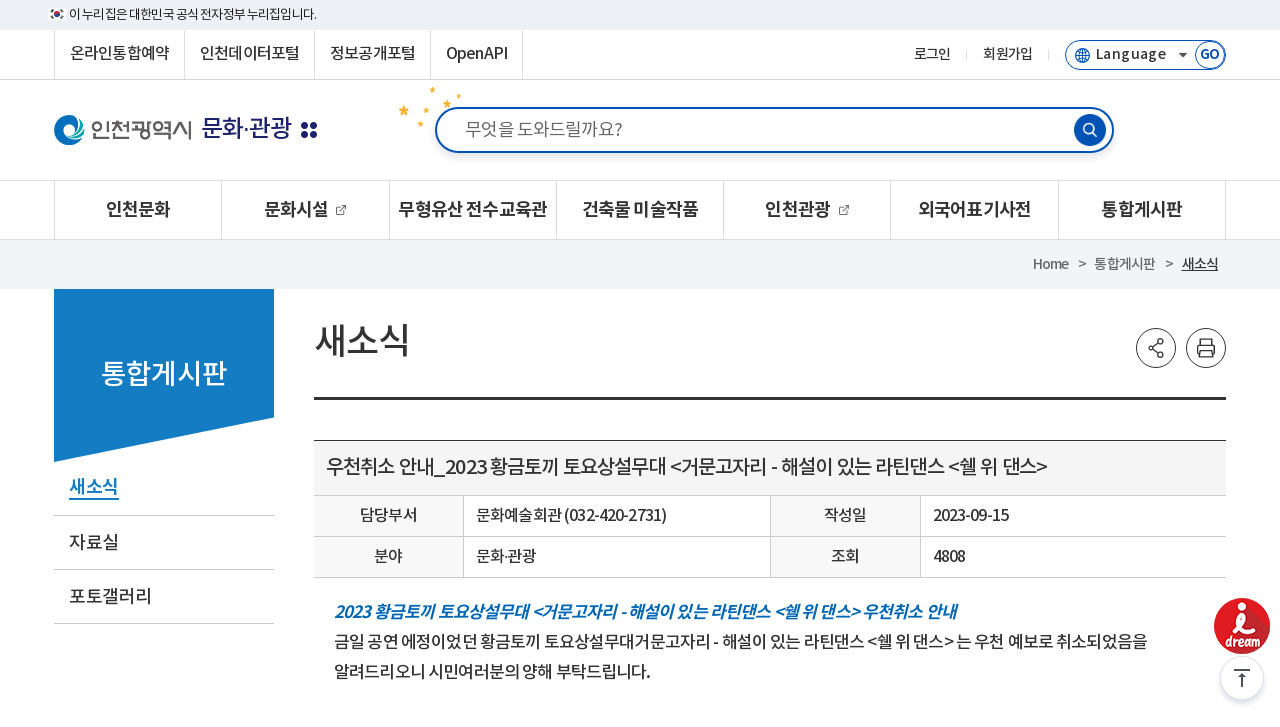

--- FILE ---
content_type: text/html;charset=UTF-8
request_url: https://www.incheon.go.kr/culture/CU050101/view?nttNo=2043052&curPage=5&srchKey=&srchWord=
body_size: 105189
content:
<!DOCTYPE html>
<html lang="ko" class="ko
		dv-pc
		
			sub
		">
<head>
	<meta charset="utf-8">	
	<meta http-equiv="X-UA-Compatible" content="IE=edge">
	<meta name="viewport" content="width=device-width,initial-scale=1.0,minimum-scale=1.0,maximum-scale=10.0,user-scalable=yes">	
	<!-- <meta http-equiv="Content-Security-Policy" content="upgrade-insecure-requests"> -->
	<!-- !!!!!!global-ui!!!!!!!!!!!!!!!!!! -->
	<link rel="stylesheet" href="/humanframe/globaltheme/assets/style/content/global-ui.css">	
	<!-- Favicon -->
	<link rel="apple-touch-icon" sizes="180x180" href="/humanframe/globaltheme/assets/image/favicon/apple-touch-icon.png">
	<link rel="icon" type="image/png" sizes="32x32" href="/humanframe/globaltheme/assets/image/favicon/favicon-32x32.png">
	<link rel="icon" type="image/png" sizes="194x194" href="/humanframe/globaltheme/assets/image/favicon/favicon-194x194.png">
	<link rel="icon" type="image/png" sizes="192x192" href="/humanframe/globaltheme/assets/image/favicon/android-chrome-192x192.png">
	<link rel="icon" type="image/png" sizes="16x16" href="/humanframe/globaltheme/assets/image/favicon/favicon-16x16.png">
	<link rel="mask-icon" href="/humanframe/globaltheme/assets/image/favicon/safari-pinned-tab.svg" color="#0070bd">
	<link rel="shortcut icon" href="/humanframe/globaltheme/assets/image/favicon/favicon.ico">		
	<link rel="manifest" href="/humanframe/globaltheme/assets/image/favicon/site.webmanifest">
	
	<meta name="msapplication-TileColor" content="#ffffff">
	<meta name="msapplication-TileImage" content="/humanframe/globaltheme/assets/image/favicon/mstile-144x144.png">
	<meta name="msapplication-config" content="/humanframe/globaltheme/assets/image/favicon/browserconfig.xml">
	<meta name="theme-color" content="#ffffff">  		
	<script src="/humanframe/globaltheme/assets/plugin/jquery/jquery-2.2.2.min.js"></script>
	<script src="/humanframe/globaltheme/assets/script/device.js"></script>
	<!-- Global Style -->
	<link rel="stylesheet" href="/humanframe/globaltheme/assets/style/font/font.css">	
	<link rel="stylesheet" href="/humanframe/globaltheme/assets/style/base/base.css">		
	<link rel="stylesheet" href="/humanframe/globaltheme/assets/style/_layout/layout-field.css">	
	<!-- <link rel="stylesheet" href="/humanframe/theme/culture/assets/style/themeStyle.css">	 -->
	<!-- <meta http-equiv="Content-Security-Policy" content="upgrade-insecure-requests">	 -->
			<!-- s: 공연 및 행사 일정표 사용 플러그인 -->				
			<link rel="stylesheet" href="/humanframe/globaltheme/assets/plugin/fullcalendar/fullcalendar.min.css">			
			<script src="/humanframe/globaltheme/assets/plugin/fullcalendar/moment.min.js"></script>
			<script src="/humanframe/globaltheme/assets/plugin/fullcalendar/fullcalendar.min.js"></script>
			<script src="/humanframe/globaltheme/assets/plugin/fullcalendar/ko.js"></script>
			<!-- e: 공연 및 행사 일정표 사용 플러그인 -->	
			<link rel="stylesheet" href="/humanframe/globaltheme/assets/style/content/global-ui.css">	
			<link rel="stylesheet" href="/humanframe/theme/culture/assets/style/content.css?ver=993.0">
			<link rel="stylesheet" href="/humanframe/theme/culture/assets/style/article.css?ver=993.0">	
			<link rel="stylesheet" href="/humanframe/theme/culture/assets/style/themeCont.css?ver=993.0">
			<!-- <script src="/humanframe/theme/culture/assets/script/ui.js?ver=993.0"></script>	 -->
			<!-- Global UI Script -->
	<script src="/humanframe/globaltheme/assets/script/global-ui-2023.js"></script>		 
	<title>
		홈>통합게시판>새소식
		 |
		문화·관광</title>
	<meta name="title" content="인천광역시 분야별 문화·관광 사이트">
	<meta name="description" content="인천광역시 분야별 문화·관광 사이트. 인천문화, 문화시설, 무형문화재 전수교육관, 인천관광, 외국어표기사전, 통합게시판">
<!-- s:_head/head-global-script -->
<script>

var _svObjInfo = {};
_svObjInfo.si = "cms3";
_svObjInfo.bn = "1333";
_svObjInfo.sr = "12154";

function fn_meve(url){
	var retUrl = document.location.href;
	location.href = url + "?retUrl=" + encodeURIComponent(retUrl);
}

function fn_login(){
	event.stopPropagation();	
	commLib.fn_login();
}

function fn_artLogin(){
	event.stopPropagation();
	fn_meve("/art/ART030110");
}

 function fn_search(){
	var kwd = "";
	kwd = $('#global-search-keyword').val();
	if(kwd == ""){
		alert("검색어를 입력해주세요.");
		return false;
	}else{
		$('#globalSearchForm').submit();
	}
}

function srchFocus(){
	$('#topKwd').focus();
}
function srchMobileFocus(){
	$('#mobileKwd').focus();
}

//다국어페이지 이동
function fn_go_language(lang){
	if(lang != "" && lang != null){
		window.open("about:blank").location.href = lang;
	}
}

/*
$(document).ready(function() {
// 통합 검색 input box focus
    $("#search").focus(function(){
        $(this).prev().addClass('on');
        $('.icon-key').css('opacity','1');
    }).blur(function(){
        if( !$('#search').val() ){
            $(this).prev().removeClass('on');
            $('.icon-key').css('opacity','0');
        }
    });

});
*/
</script>
<!--// e:_head/head-global-script --><!-- s:_head/head-global-end -->
	<!-- Custom -->
 	<script src="/humanframe/admin/assets/javascripts/custom/human.custom.class.js"></script>
 	<script src="/humanframe/admin/assets/javascripts/custom/human.function.js"></script>

	<!-- jQuery Validate -->
	<script src="/humanframe/globaltheme/assets/plugin/jquery.validate/jquery.validate.min.js"></script>
	<script src="/humanframe/globaltheme/assets/plugin/jquery.validate/localization/messages_ko.js"></script>		
	<!-- Weblog -->
 	<script src="/humanframe/globaltheme/assets/js/xtractor_cookie.js"></script> 	
 	
 	<!-- 
	<script src="//developers.kakao.com/sdk/js/kakao.min.js"></script>
	<script  src="https://static.nid.naver.com/js/naveridlogin_js_sdk_2.0.0.js" ></script>
	<script src="https://connect.facebook.net/ko_KR/sdk.js"></script>
	<script src="https://platform.twitter.com/widgets.js"></script>
	-->
	
	<!-- 콘텐츠타입메뉴일경우 콘텐츠명 -->
<!-- 콘텐츠타입메뉴일경우 게시글 -->
<script>


function fn_sendSns(sns){
	event.stopPropagation();

 	var txt = '새소식';
	var url = document.location.href;

    var o;
    var _url = encodeURIComponent(url);
    var _txt = encodeURIComponent(txt);
    var _br  = encodeURIComponent('\r\n');

    switch(sns){
        case 'facebook':
            o = {
	                method	:'popup',
	                url		:'http://www.facebook.com/sharer/sharer.php?u=' + _url
	            };
            break;

        case 'twitter':
            o = {
	                method	:'popup',
	                url		:'http://twitter.com/intent/tweet?text=' + _txt + '&url=' + _url
	            };
            break;

        case 'naverblog':
            o = {
	                 method	:'popup',
	                 url	:'https://share.naver.com/web/shareView.nhn?url=' + _url + '&title=' + _txt
                 };
             break;

        case 'kakaostory':

        	 Kakao.Story.share({
        	        url: url,
        	        text: txt
        	      });
        	 return;
    		/* o = {
	                method	:'popup',
	                url		:'https://story.kakao.com/share?url=' + _url
	            }; */
            break;

        case 'instagram':
             break;

        default:
            alert('지원하지 않는 SNS입니다.');
            return false;
    }

    switch(o.method)
    {
        case 'popup':
            window.open(o.url, 'pop', 'width=500, height=500' );
            break;

       /*  case 'web2app':
            if(navigator.userAgent.match(/android/i))
            {
                // Android
                setTimeout(function(){ location.href = 'intent://' + o.param + '#Intent;' + o.g_proto + ';end'}, 100);
            }
            else if(navigator.userAgent.match(/(iphone)|(ipod)|(ipad)/i))
            {
                // Apple
                setTimeout(function(){ location.href = o.a_store; }, 200);
                setTimeout(function(){ location.href = o.a_proto + o.param }, 100);
            }
            else
            {
                alert('이 기능은 모바일에서만 사용할 수 있습니다.');
            }
            break; */
    }
}


function fn_saveBookmark(siteNm, pageNm, pageUrl){
	event.stopPropagation();

	if(confirm("해당 페이지를 스크랩 하시겠습니까?")){
		var data = { "siteNm": encodeURIComponent(siteNm), "pageNm": encodeURIComponent(pageNm), "pageUrl": encodeURIComponent(pageUrl) };

		$.ajax({
			type 		: "post",
			url			: '/co/COScrap/action',
			dataType	: 'text', //전송받을 데이터의 타입
			data		: data,
			contentType	: 'application/x-www-form-urlencoded; charset=UTF-8',
			success		: function(data) {
				if(data.indexOf('nologin') != -1){
					if(confirm("회원만 이용가능합니다.\n가입된 회원아이디로 로그인 해주세요.")){
						var retUrl = document.location.href;
						location.href = "/login?retUrl=" + encodeURIComponent(retUrl);
					}
				}else if(data=="true"){
					if(confirm("스크랩이 완료되었습니다.\n마이페이지 > 스크랩 메뉴로 이동하시겠습니까?")){
						location.href = "/IC060501";
					}
				}else{
					alert("저장이 실패하였습니다.");
				}
			},
			error		: function(data, status, err) {
				console.log('error forward : ' + data);
			}
		});
	}
}

function fn_copyUrl(){
	event.stopPropagation();

	var _temp = $("<input>");
	$("body").append(_temp);
	_temp.val(document.location.href).select();
	document.execCommand("copy");
	_temp.remove();

	alert(document.location.href + "\n 주소가 복사되었습니다.");
	$('.btn-linkurl').focus();
}
</script>

<script >
	/**
	 *	파일뷰어
	 * @param {object} options
	 *					- srvcId
	 *					- fileNo
	 *					- upperNo : upperNo or mediaNo
	 *					- fileTy
	 *					- fileExt
	 *					- fileNm
	 */
	function fn_fileViewer( options ){
		if( typeof options == "undefined" || options == null || options == "" ){
			alert(" 오류가 발생했습니다.");
			console.error("param error!!");

			return false;
		}

		var fileNm = options.streFileNm;

		if(fileNm != null && fileNm != ""){
			fileNm = fileNm.split(".")[0];
		}

		var flpth = options.flpth;

		if(flpth != null && flpth != ""){
			flpth = flpth.split(fileNm)[0];
		}
		
		// 미리보기 취약점 보완
		flpth = flpth.replaceAll("../", "");

		var formData 	= new FormData();
		//var docId 		= options.srvcId + "_" + options.upperNo + "_" + options.fileNo + "_" + commLib.fn_generateUUID();
		var docId 		= flpth + fileNm;
		docId			= docId.replaceAll("//", "");
		docId			= docId.replace("/", "");
		docId			= docId.replace(/\//g, "_");
		docId			= docId.replace(/(\s|\(|\)|\&|\n|\r|\.|\,|<|>|\!|@|#|\$|%|\^|\&|\*|-|=|\+|\/|\?|;|:|\'|\[|\]|\{|\})/g, "");

		if( docId.length > 50 ){
			docId = docId.substr(docId.length - 50);
		}
		/* var fileUrl 	= location.origin + "/comm/getFile?" +	"srvcId=" 	+ options.srvcId	+
																"&upperNo="	+ options.upperNo 	+
																"&fileTy="	+ options.fileTy 	+
																"&fileNo="	+ options.fileNo; */
		var fileUrl = '/data/deployments/humanframe.war' + options.flpth + "/" + options.streFileNm;  // /없을경우 붙여넣어주기
		fileUrl		= fileUrl.replace(/(\/{2,}|\\{1,})/g,"/");

		formData.append("mode"		, "url");
		formData.append("nocache"	, "1");
		formData.append("doc_id"	, docId);
		formData.append("file_url"	, fileUrl);
		formData.append("file_ext"	, options.fileExt);
		formData.append("file_name"	, options.fileNm || "");

		$.ajax({
			  type			: "POST",
			  url			: location.origin + "/fileviewer/api/upload",
			  data			: formData,
			  dataType		: 'json',
			  cache			: false,
			  contentType	: false,
			  processData	: false,
			  async			: true,
			  beforeSend	: function(){
				  $.LoadingOverlay("show", overlayPluginOpt);
			  },
			  success		: function (data) {
				if ( data && data.error && data.error == -1 ){
					setTimeout(window.open(data.url, "_blank"),'500');
				} else {
				  if ( data && data.message ) {
					alert(data.message);
				  }
				}
			  },
			  error			: function (error) {
				  alert("에러가 발생했습니다.\n관리자에게 문의하세요 (" + error.statusText + ")");
			  },
			  complete		: function (){
				  $.LoadingOverlay("hide");
			  }
		});
	}

	/* function fn_fileViewer( options ){
		 if( typeof options == "undefined" || options == null || options == "" ){
		 alert(" 오류가 발생했습니다.");
		 console.error("param error!!");

		 return false;
		 }

		 var formData = new FormData();
		 var docId = options.srvcId + "_" + options.upperNo + "_" + options.fileNo + "_" + commLib.fn_generateUUID();
		 var fileUrl = location.origin + "/comm/getFile?" +	"srvcId=" + options.srvcId	+
		 "&upperNo="	+ options.upperNo +
		 "&fileTy="	+ options.fileTy +
		 "&fileNo="	+ options.fileNo +
		 "&flpth=" + options.flpth +
		 "&streFileNm=" + options.streFileNm +
		 "&fileExtsn=" + options.fileExtsn;

		 var fileUrl2 = "flpth=" + options.flpth + "&streFileNm=" + options.streFileNm;

		 var apiKey = "RPAC16BRZ90IKJC";
		 var cc = "incheon";
		 fileUrl = encodeURIComponent(fileUrl);
		 //파일경로에서 추출 가능한 경우는 file_name 파라미터를 보내지 않아도 됩니다.
		 var fileName = encodeURIComponent(options.fileNm);
		 //window.open("http://viewer1.withsoft.kr/v1/cnview?key=" + apiKey + "&cc=" + cc + "&file_url=" + fileUrl + "&file_name=" + fileName , "viewstory", "width=700;height=600");

		 window.open("http://viewer1.withsoft.kr/v1/cnview?key=" + apiKey + "&cc=" + cc + "&file_url=" + fileUrl + "&file_name=" + fileName , "viewstory", "width=700;height=600");
	} */

	/**
	 *	파일뷰어 for url
	 * @param {object} options
	 *					- fileNm
	 *					- url
	 *					- fileExt
	 */
	function fn_fileViewerUrl( fileNm, url, fileExt ){
		if( (typeof url == "undefined" || url == null || url == "") &&
				(typeof fileNm == "undefined" || fileNm == null || fileNm == "") ){
			alert(" 오류가 발생했습니다.");
			console.error("param error!!");

			return false;
		}

		var fileNmStr	= fileNm || "";
		
		var formData 	= new FormData();
		var docId 		= commLib.fn_generateUUID();
		var fileUrl 	= location.origin + url;
		var ext			= fileExt || fileNmStr.substr(fileNmStr.lastIndexOf(".") + 1);

		formData.append("mode"		, "url");
		formData.append("nocache"	, "1");
		formData.append("doc_id"	, docId);
		formData.append("file_url"	, fileUrl);
		formData.append("file_ext"	, ext);
		formData.append("file_name"	, fileNm || "");

		$.ajax({
			  type			: "POST",
			  url			: location.origin + ":9191/api/upload",
			  data			: formData,
			  dataType		: 'json',
			  cache			: false,
			  contentType	: false,
			  processData	: false,
			  async			: true,
			  beforeSend	: function(){
				  $.LoadingOverlay("show");
			  },
			  success		: function (data) {
				if ( data && data.error && data.error == -1 ){
					setTimeout(window.open(data.url, "_blank"),'500');
				} else {
				  if ( data && data.message ) {
					alert(data.message);
				  }
				}
			  },
			  error			: function (error) {
				  alert("에러가 발생했습니다.\n관리자에게 문의하세요 (" + error.statusText + ")");
			  },
			  complete		: function (){
				  $.LoadingOverlay("hide");
			  }
		});
	}

/* 	 function fn_fileViewer( options ){
			if( typeof options == "undefined" || options == null || options == "" ){
				alert(" 오류가 발생했습니다.");
				console.error("param error!!");

				return false;
			}

		     var $form = $('<form></form>');
		     $form.attr('action', '/comm/fileView');
		     $form.attr('method', 'post');
		     $form.attr('target', '_blank');
		     $form.appendTo('body');

		     $form.append($("<input type='hidden' name='srvcId' value='" + options.srvcId + "' />"));
			 $form.append($("<input type='hidden' name='upperNo' value='" + options.upperNo + "' />"));
			 $form.append($("<input type='hidden' name='fileTy' value='" + options.fileTy + "' />"));
			 $form.append($("<input type='hidden' name='fileNo' value='" + options.fileNo + "' />"));

		     $form.submit();
		} */

</script>
<!--  로딩바 -->
	<!-- <script src="/humanframe/globaltheme/assets/plugin/loadingoverlay/loadingoverlay.js"></script> -->
	<script src="/humanframe/globaltheme/assets/plugin/loadingoverlay/loadingoverlay.min.js"></script>
	
	<!--[if lt IE 9]>
	<script src="/humanframe/globaltheme/assets/plugin/html5shiv.min.js">
	<script src="/humanframe/globaltheme/assets/plugin/respond.min.js">
	<![endif]-->	
	
	<!-- 검색시 SNS 표출 -->
	<script type="application/ld+json">
	{
		"@context": "http://schema.org",
		"@type": "Organization",
		"name": "인천광역시청",
		"url": "https://www.incheon.go.kr",
		"sameAs":[
			"https://www.instagram.com/incheon_gov",
			"https://www.facebook.com/incheon.gov",
			"https://www.youtube.com/channel/UC960xfXepXPsJ8HHePGvAKw",
			"https://x.com/incheon_gov",
			"https://story.kakao.com/ch/incheoncity"
		]
	}
	</script>
	
<!--// e:_head/head-global-end --></head>
<body>
	<div class="skip-nav">
		<a href="#gnb">메뉴 바로가기</a>
		<a href="#content2024">본문 바로가기</a>
	</div>

	<div id="wrapper" class="wrapper culture field  ">

		<!-- header -->
<header id="header" class="header">

	<script>


$(document).ready(function() {
	
	// 통합 검색 input box focus
    /* $("#search").focus(function(){
        $(this).prev().addClass('on');
        $('.icon-key').css('opacity','1');
    }).blur(function(){
        if( !$('#search').val() ){
            $(this).prev().removeClass('on');
            $('.icon-key').css('opacity','0');
        }
    }); */
    
    // 다국어 사이트 접속
    $("#selectLanguage").on("change", function(){
		fn_go_language(this.value);
	});
	
});
</script>


<!-- header-global-wrap -->
<!-- START : 20241120 -->
<div class="top-guide">
	<div class="inner">
		<p>이 누리집은 대한민국 공식 전자정부 누리집입니다.</p>
	</div>
</div>
<!--// END : 20241120 -->
<div id="header-global-wrap" class="header-global-wrap">
	<div class="header-global">
		<!-- header-global-util-2023 -->
		<div class="header-global-util-2023">
			<ul>
				<!-- <li class="weatherInfo"><a href="http://www.kma.go.kr/aboutkma/intro/metropolitan/index.jsp?pointCode=2820051000"target="_blank"title="기상청 인천지역 날씨 새창 이동"><span>날씨정보</span></a></li>-->
				<li><a href="/res" target="_blank" title="온라인통합예약 새창 이동">온라인통합예약</a></li>
				<li><a href="https://data.incheon.go.kr/" target="_blank" title="인천데이터포털 새창 이동"><span>인천데이터포털</span></a></li>
				<li><a href="/open" target="_blank" title="정보공개포털 새창 이동"><span>정보공개포털</span></a></li>
				<li><a href="/IC110001" title="OpenAPI 이동"><span>OpenAPI</span></a></li>
			</ul>
		</div>
		<!-- //header-global-util-2023 -->

		<!-- header-global-util-2023 -->
		<div class="header-theme-util-2023">
			<ul>
				<li class="login"><a href="#" onclick="fn_login();">로그인</a></li>
						<li><a href="/unityMberLoginCnter" class="btn-basic btn-go-register"><span>회원가입</span></a></li>
					<!-- <li><a href="/unityMberLoginCnter" class="btn-basic btn-go-register"><span>회원가입</span></a></li> -->
				<li>
					<div class="header-language-group">
<!-- 						<label for="selectLanguage" class="hidden">선택언어 사이트로 이동-새창</label> -->
						<!-- <select class="select-language" id="selectLanguage" title="다국어 선택" onchange="javascript: fn_go_language(this.value);"> -->
						<!-- <select class="select-language" id="selectLanguage" title="다국어 선택"> -->
						<select class="select-language" title="언어 선택">
							<option value="" class="df">Language</option>
	                        <!-- <option value="/" class="kr">한국어</option> -->
	                        <option value="/en" class="en">English</option>
	                        <option value="/jp" class="jp">にほんご</option>
	                        <option value="/cn" class="ch">简体中文</option>
	                        <option value="/humanframe/theme/world/html/index_intro.html" class="go">WorldWide</option>
						</select>
						<button type="button" title="선택언어 사이트로 이동-새창" class="btn-go-language" id="selectLanguage" name="다국어 사이트로 이동">
							<span>GO</span>
						</button>
					</div>
				</li>
			</ul>
		</div>
		<!-- //header-global-util-2023 -->
	</div>
</div>
<!-- //header-global-wrap -->
<script >
$(document).ready(function(){
	$("#btn_m_login").on("click", function(){
		event.stopPropagation();
		event.preventDefault();
		fn_login();
	});
	
	// 웹 접근성 메인/서브 구분 (메인페이지 id값 삽입처리)
	var menuUriGubun = "CU050101";
		
	if(menuUriGubun == "index"){
		$("#wrapper").find("main").attr("id", "content2024");
	}else {
		$("#wrapper").find("main").removeAttr("id");
	}
});

//mypage
function wMypage(){
	$.ajax({
		url : "/ir/C/getArtSeedAll.json",
		success: function(result) {
			if(result.retunSe == "N"){
				alert(result.msgNm);
				if(result.retunUrl != ''){
					location.href = result.retunUrl;
				}
			}else{
				window.open('http://incheon.moonhwain.net/?goUrl=/rsvc/mypage.html&q='+result.encrypInfo.replace(/(^\s*)|(\s*$)/gi, "")+'&enckind=aes','mypage', 'status=no, resizeable=no, scrollbars=yes, width=1100,	height=1280');
			}
		},
		error: function(request,status,error){
			console.log("code:"+request.status+"\n"+"message:"+request.responseText+"\n"+"error:"+error);
		}
	});
}
</script>
<style>
	.header-theme-site span{ display:none; }
	.header-theme-site.data span { font-size: 13px; position: absolute;left: 0; bottom: 9px; display:block; }
	@media only screen and (max-width:1024px){
		.header-theme-site.data span { display:none; }
	}
</style>
	<!-- header-theme-wrap -->
	<div class="header-theme-wrap">
		<!-- header-theme-inner -->
		<div class="header-theme">
			<div class="header-theme-title-wrap">
				<h1 class="header-theme-title">
					<a href="/index" title="인천대표포털로 이동" class="header-theme-incheon">
						<img src="/humanframe/globaltheme/assets/image/layout/logo-incheon.png" alt="인천광역시">
						</a>
				</h1>
				
				<a class="header-theme-site culture field " href="/culture">
						<strong>문화·관광</strong>
							<span class="sub_tit">인천광역시 통합 데이터 제공 창구</span>
					</a>
				<!-- header-other-field-wrap -->
					<div class="header-other-field-wrap">
						<button type="button" class="btn-view-other-field">
							<span>다른 분야 보기</span>
						</button>
						<div class="type-quick-link-wrap">
							<ul>
								<li class="traffic">
									<a href="/traffic" title="사이트이동">
										<span>교통·도로</span>
										<i class="ico"></i>
									</a>
								</li>
								<li class="ocean">
									<a href="/ocean" title="사이트이동">
										<span>농업·수산·해양</span>
										<i class="ico"></i>
									</a>
								</li>
								<li class="culture">
									<a href="/culture" title="사이트이동">
										<span>문화·관광</span>
										<i class="ico"></i>
									</a>
								</li>
								<li class="build">
									<a href="/build" title="사이트이동">
										<span>도시·주택·토지</span>
										<i class="ico"></i>
									</a>
								</li>
								<li class="eco">
									<a href="/eco" title="사이트이동">
										<span>경제·투자</span>
										<i class="ico"></i>
									</a>
								</li>
								<li class="health">
									<a href="/health" title="사이트이동">
										<span>건강·식품·체육</span>
										<i class="ico"></i>
									</a>
								</li>
								<li class="welfare">
									<a href="/welfare" title="사이트이동">
										<span>복지</span>
										<i class="ico"></i>
									</a>
								</li>
								<li class="safe">
									<a href="/safe" title="사이트이동">
										<span>재난·안전</span>
										<i class="ico"></i>
									</a>
								</li>
								<li class="env">
									<a href="/env" title="사이트이동">
										<span>환경</span>
										<i class="ico"></i>
									</a>
								</li>
								<li class="pub">
									<a href="/pub" title="사이트이동">
										<span>행정·세무·법무</span>
										<i class="ico"></i>
									</a>
								</li>
							</ul>
						</div>
					</div>
					<!-- // header-other-field-wrap -->
				</div>

			<!-- header-search-wrap -->
			<!-- header-search-wrap -->
<div class="header-search-wrap">
<form action="/search/search" id="cultureSearchForm">
	<fieldset id="topkwd-wrap">
			<legend class="hidden">통합검색</legend>
			<label for="topKwd" class="hidden">통합검색어 입력</label>
			<input type="search" autocomplete="off" name="kwd" id="topKwd" class="search-keyword" value="" placeholder="무엇을 도와드릴까요?"  onkeydown="javascript:if(event.keyCode==13){srchKwd('cultureSearchForm'); return false;}">
			<!-- <a href="javascript:VKI_show('topKwd')" title="가상키보드 입력" class="keyboardInputInitiator"><span>키보드</span></a> -->
			<a href="javascript:srchKwd('cultureSearchForm');" class="btn-search"><span>검색</span></a>
		</fieldset>
		
		<!-- 인천데이터포털 사이트만 적용 -->
		</form>



	<!-- 자동완성 -->
	<div class="auto-search" id="topKeywordLst" style="display:none;">
		<div class="konan-autocomplete-header" style="display: none;"></div>
		<div class="column-left" >
			<ul class="auto-lst ui-menu ui-widget ui-widget-content" id="ui-id-1" tabindex="0" >
			</ul>
		</div>
		<div class="column-right">
			<ul class="auto-url" style="margin-top: 3px; min-height: 40px;">
			</ul>
		</div>
		<div class="column-bottom">
			<a href="javascript:void(0);"  id="first_opt_top" >첫단어보기</a>
			<a href="javascript:void(0);" id="last_opt_top">끝단어보기</a>
		</div>
	</div>
	<!-- //자동완성 -->

	<!-- 가상키보드 -->
	<label for="eng_text"></label>
	<input type="text" id="eng_text" readonly="" title="가상키보드입력" style="display:none">
	<div id="keyboardWrap">
	</div>
	<!-- //가상키보드 -->

</div>



<script>
function srchKwd( formid){
	var kwd = "";
	kwd = $('#topKwd').val();
	if(kwd == ""){
		alert("검색어를 입력해주세요.");
		return false;
	}else{
		$('#'+formid).submit();
	}
}
</script>


<script>
$(function(){
	
	var siteNo = "20";
	
	if(siteNo == "25"){
		// DATA 인기검색어 호출
		// 검색솔루션 관리자 > 사전관리 > 로그사전 > 인기검색어 > 자동목록 리스트표출
		// 편집목록에 수동인기검색어 있을시 자동목록이 아닌 편집목록 데이터가 표출되므로 편집목록데이터 일괄삭제 후 호출할 것
		$.ajax({
			type : "GET",
			url: "/srch/searchPopApi",
			data : {
				"domainNo" : "1",
			},
			dataType : 'json',
			contentType: 'application/x-www-form-urlencoded; charset=UTF-8',
			success : function (data){
				
				var result = data.popApiList;
				//var result = [ ["test1","-"],["test2","-"],["test3","-"],["test4","-"],["test5","-"] ];
				
				for (var i=0; i<result.length; i++) {    
			        for (var j=0; j<result[i].length; j++) {
			        	// 상위 3개만 표출
			        	if(i<5 && j==0){
			        		//console.log(result[i][j]);
			        		$(".p_search ul li a:eq("+ i +")").text(result[i][j]);
			        		$(".p_search ul li a:eq("+ i +")").attr("href", "javascript:fn_popularSearch(\""+result[i][j]+"\");");
			        		
			        		// 마지막 데이터이후 li 영역 삭제처리 (빈값일 경우 대비)
			        		if(result.length-1 == i){
			        			$(".p_search ul li:gt("+ i*2 +")").remove();
			        		}
			        		
			        	}
		            }
				}
				
			},
			error: function (request, status, error) {
				console.log("Ajax 통신(searchPopApi)에 실패하였습니다. 다시 시도해 주세요.");
			}
		});
	}
	
})

function fn_popularSearch(param){
	
	//공통메시지 지우기
	$(".header-search-label").text("");
	
	//검색 값 넣기
	$("#topKwd").val(param);
	
	//키워드로 검색
	srchKwd('dataSearchForm');
	
}

</script>
<!-- //header-search-wrap -->

			</div>
		<!-- header-gnb-wrap -->
		<div class="header-gnb-wrap">
			<div class="gnb-mobile-member">
				<a href="#" id="btn_m_login" class="btn btn-basic btn-login"><span>로그인</span></a>
						<a href="/unityMberLoginCnter" class="btn btn-basic btn-regist"><span>회원가입</span></a>
					</div>
			<!-- gnb-wrap -->
			<div class="gnb-wrap">
				<!-- gnb -->
				<nav class="gnb" id="gnb">
					<ul class="depth1">
						<li>

							<a href="/culture/CU010301" target="_self" >
										<span>인천문화</span></a>
								<div class="depth2-wrap">
									<ul class="depth2">
								<li>

							<a href="https://ifac.or.kr/culturalInfo/cuturalEvents/performanceSrch/list.do?key=m2501152621396" target="_blank" class="link-http" title="새창">
										<span>이달의 문화행사</span></a>
								</li>
								<li>

							<a href="https://www.heritage.go.kr/heri/cul/culSelectRegionList.do?s_ctcd=23&amp;amp;ccbaLcto=00&amp;amp;pageNo=1_1_3_1" target="_blank" class="link-http" title="새창">
										<span>문화유산</span></a>
								</li>
								<li>

							<a href="/culture/CU010301" >
										<span>인천문화원연합회</span>
									</a>
								</li>
								<li>

							<a href="/culture/CU010302" >
										<span>인천음악창작소 포트락</span>
									</a>
								</li>
								<li>

							<a href="https://www.incheon.go.kr/incheon_rf" target="_blank" class="link-http" title="새창">
										<span>인천독서대전</span></a>
								</li>
										</ul>

										</div>
										</li>
								<li>

							<a href="https://ifac.or.kr/culturalInfo/cuturalSpaces/list.do?key=m2501152556246" target="_blank" class="link-http" title="새창">
										<span>문화시설</span></a>
								<div class="depth2-wrap">
									<ul class="depth2">
								<li>

							<a href="https://ifac.or.kr/culturalInfo/cuturalSpaces/list.do?key=m2501152556246" target="_blank" class="link-http" title="새창">
										<span>공연시설</span></a>
								</li>
								<li>

							<a href="https://ifac.or.kr/culturalInfo/cuturalSpaces/list.do?key=m2501152556246" target="_blank" class="link-http" title="새창">
										<span>전시시설</span></a>
								</li>
								<li>

							<a href="https://ifac.or.kr/culturalInfo/cuturalSpaces/list.do?key=m2501152556246" target="_blank" class="link-http" title="새창">
										<span>도서관 및 지역서점</span></a>
								</li>
								<li>

							<a href="https://ifac.or.kr/culturalInfo/cuturalSpaces/list.do?key=m2501152556246" target="_blank" class="link-http" title="새창">
										<span>문화원/전수회관</span></a>
								</li>
								<li>

							<a href="https://ifac.or.kr/culturalInfo/cuturalSpaces/list.do?key=m2501152556246" target="_blank" class="link-http" title="새창">
										<span>생활문화공간</span></a>
								</li>
								<li>

							<a href="https://ifac.or.kr/culturalInfo/cuturalSpaces/list.do?key=m2501152556246" target="_blank" class="link-http" title="새창">
										<span>문화복지시설</span></a>
								</li>
								<li>

							<a href="https://ifac.or.kr/culturalInfo/cuturalSpaces/list.do?key=m2501152556246" target="_blank" class="link-http" title="새창">
										<span>체육시설</span></a>
								</li>
								<li>

							<a href="/culture/CU020901" >
										<span>유니크베뉴</span>
									</a>
								</li>
								<li>

							<a href="https://ifac.or.kr/culturalInfo/cuturalSpaces/list.do?key=m2501152556246" target="_blank" class="link-http" title="새창">
										<span>기타</span></a>
								</li>
										</ul>

										</div>
										</li>
								<li>

							<a href="/culture/CU030101" target="_self" >
										<span>무형유산 전수교육관</span></a>
								<div class="depth2-wrap">
									<ul class="depth2">
								<li>

							<a href="/culture/CU030101" target="_self" >
										<span>이용안내</span></a>
								<ul class="depth3">
								<li>

							<a href="/culture/CU030101" >
										<span>일반현황</span>
									</a>
								</li>
								<li>

							<a href="/culture/CU030102" >
										<span>찾아오시는 길</span>
									</a>
								</li>
								<li>

							<a href="/culture/CU030103" >
										<span>시설안내</span>
									</a>
								</li>
								<li>

							<a href="/culture/CU030104" >
										<span>대관안내</span>
									</a>
								</li>
								<li>

							<a href="/culture/CU030105" target="_self" >
										<span>입주단체 소개</span></a>
								</li>
										</ul>

										</li>
								<li>

							<a href="/culture/CU030204" target="_self" >
										<span>프로그램 안내</span></a>
								<ul class="depth3">
								<li>

							<a href="/culture/CU030204" >
										<span>공연 및 행사</span>
									</a>
								</li>
								<li>

							<a href="/culture/CU030203" >
										<span>교육 및 체험</span>
									</a>
								</li>
								<li>

							<a href="/culture/CU030201" >
										<span>전시</span>
									</a>
								</li>
										</ul>

										</li>
								<li>

							<a href="/culture/CU030212" >
										<span>공연 및 행사  일정표</span>
									</a>
								</li>
										</ul>

										</div>
										</li>
								<li>

							<a href="/culture/CU070101" target="_self" >
										<span>건축물 미술작품</span></a>
								<div class="depth2-wrap">
									<ul class="depth2">
								<li>

							<a href="/culture/CU070101" target="_self" >
										<span>제도 소개</span></a>
								<ul class="depth3">
								<li>

							<a href="/culture/CU070101" >
										<span>제도 개요</span>
									</a>
								</li>
								<li>

							<a href="/culture/CU070102" >
										<span>제도 운영</span>
									</a>
								</li>
								<li>

							<a href="/culture/CU070103" >
										<span>미술작품 금액 산출</span>
									</a>
								</li>
										</ul>

										</li>
								<li>

							<a href="/culture/CU070201" target="_self" >
										<span>심의위원회</span></a>
								<ul class="depth3">
								<li>

							<a href="/culture/CU070201" >
										<span>위원회 소개</span>
									</a>
								</li>
								<li>

							<a href="/culture/CU070202" >
										<span>심의 결과</span>
									</a>
								</li>
										</ul>

										</li>
								<li>

							<a href="/culture/CU070301" target="_self" >
										<span>미술작품 공모</span></a>
								<ul class="depth3">
								<li>

							<a href="/culture/CU070301" >
										<span>공모 개요</span>
									</a>
								</li>
								<li>

							<a href="/culture/CU070302" >
										<span>공모 공고&middot;결과</span>
									</a>
								</li>
										</ul>

										</li>
								<li>

							<a href="https://www.publicart.or.kr/main.do" target="_blank" class="link-http" title="새창">
										<span>미술작품 정보검색</span></a>
								</li>
								<li>

							<a href="/culture/CU070006" >
										<span>자료실</span>
									</a>
								</li>
										</ul>

										</div>
										</li>
								<li>

							<a href="https://itour.incheon.go.kr/" target="_blank" class="link-http" title="새창">
										<span>인천관광</span></a>
								<div class="depth2-wrap">
									<ul class="depth2">
								<li>

							<a href="https://itour.incheon.go.kr/thmtour/rcmdtour/list.do" target="_blank" class="link-http" title="새창">
										<span>추천여행 30선</span></a>
								</li>
								<li>

							<a href="https://itour.incheon.go.kr/thmtour/thmtour/list.do" target="_blank" class="link-http" title="새창">
										<span>테마별 여행</span></a>
								</li>
								<li>

							<a href="https://itour.incheon.go.kr/ssst/ssst/list.do?pageNm=sgpl" target="_blank" class="link-http" title="새창">
										<span>관광지</span></a>
								</li>
								<li>

							<a href="https://itour.incheon.go.kr/ssst/ssst/list.do?pageNm=nature" target="_blank" class="link-http" title="새창">
										<span>자연</span></a>
								</li>
								<li>

							<a href="https://itour.incheon.go.kr/ssst/ssst/list.do?pageNm=leport" target="_blank" class="link-http" title="새창">
										<span>레포츠</span></a>
								</li>
								<li>

							<a href="https://itour.incheon.go.kr/ssst/ssst/list.do?pageNm=shpp" target="_blank" class="link-http" title="새창">
										<span>쇼핑</span></a>
								</li>
								<li>

							<a href="https://itour.incheon.go.kr/ssst/ssst/list.do?pageNm=food" target="_blank" class="link-http" title="새창">
										<span>음식</span></a>
								</li>
								<li>

							<a href="https://itour.incheon.go.kr/ssst/ssst/list.do?pageNm=stayng" target="_blank" class="link-http" title="새창">
										<span>숙박</span></a>
								</li>
								<li>

							<a href="https://itour.incheon.go.kr/ssst/ssst/list.do?pageNm=fstv" target="_blank" class="link-http" title="새창">
										<span>축제</span></a>
								</li>
										</ul>

										</div>
										</li>
								<li>

							<a href="/culture/CU060102" target="_self" >
										<span>외국어표기사전</span></a>
								<div class="depth2-wrap">
									<ul class="depth2">
								<li>

							<a href="/culture/CU060102" >
										<span>외국어표기사전</span>
									</a>
								</li>
										</ul>

										</div>
										</li>
								<li>

							<a href="/culture/CU050101" target="_self" >
										<span>통합게시판</span></a>
								<div class="depth2-wrap">
									<ul class="depth2">
								<li>

							<a href="/culture/CU050101" >
										<span>새소식</span>
									</a>
								</li>
								<li>

							<a href="/culture/CU050201" >
										<span>자료실</span>
									</a>
								</li>
								<li>

							<a href="/culture/CU050301" >
										<span>포토갤러리</span>
									</a>
								</li>
											</ul>
										</div>
										</li>
								</ul>
				</nav>
				<!-- gnb -->
			</div>
			<!-- //gnb-wrap -->
			<nav class="gnb-mobile-menu">
				<button type="button" class="btn-view-menuall"><span>전체메뉴열기</span></button>
				<button type="button" class="btn-view-search"><span>검색열기</span></button>
			</nav>
			<!-- //gnb-wrap -->
			<nav class="gnb-mobile-language">
				<!--  <a href="/IC040121" target="_blank" title="새창" class="btn-go go-site-korean"><span>사이트맵 바로가기</span></a>-->
				<!--  <a href="/" target="_blank" title="새창" class="btn-go go-site-korean"><span>한국어</span></a> -->
				<ul class="foreign-language">
					<li><a href="/en" target="_blank" title="새창" class="btn-go go-site-english"><span>English</span></a></li>
					<li><a href="/jp" target="_blank" title="새창" class="btn-go go-site-japanese"><span>Japanese</span></a></li>
					<li><a href="/cn" target="_blank" title="새창" class="btn-go go-site-chinese"><span>Chinese</span></a></li>
					<li><a href="/humanframe/theme/world/html/index_intro.html" target="_blank" title="새창" class="btn-go go-site-google"><span>WorldWide</span></a></li>
				</ul>
			</nav>
		</div>
		<!-- //header-gnb-wrap -->
	</div>
	<!--// header-theme-wrap -->
</header>
<!-- //header --><!-- container -->
		<div id="container" class="container">
			<script type="text/javascript">
function f_ClipUrl_new(pBaseUri, pUpperMenuNo){
	
	var pmenuUri = [];
	var pmenuList = [
		
		       {
		    	   "id" : "86"
		    	   , "parent" :
		    	   "#"
		    	   , "menuUri"  : 
		    		""
		    		   
		    	   , "text" : "Home"
		    	   , "linkTrgt" : "_self"
		       }
		       ,
		       {
		    	   "id" : "578"
		    	   , "parent" :
		    	   "86"
		    	   , "menuUri"  : 
		    		"CU010301"
		    		   
		    	   , "text" : "인천문화"
		    	   , "linkTrgt" : "_self"
		       }
		       ,
		       {
		    	   "id" : "628224"
		    	   , "parent" :
		    	   "578"
		    	   , "menuUri"  : 
		    		"https://ifac.or.kr/culturalInfo/cuturalEvents/performanceSrch/list.do?key=m2501152621396"
		    		   
		    	   , "text" : "이달의 문화행사"
		    	   , "linkTrgt" : "_blank"
		       }
		       ,
		       {
		    	   "id" : "591"
		    	   , "parent" :
		    	   "578"
		    	   , "menuUri"  : 
		    		"https://www.heritage.go.kr/heri/cul/culSelectRegionList.do?s_ctcd=23&amp;amp;ccbaLcto=00&amp;amp;pageNo=1_1_3_1"
		    		   
		    	   , "text" : "문화유산"
		    	   , "linkTrgt" : "_blank"
		       }
		       ,
		       {
		    	   "id" : "592"
		    	   , "parent" :
		    	   "578"
		    	   , "menuUri"  : 
		    		"CU010301"
		    		   
		    	   , "text" : "인천문화원연합회"
		    	   , "linkTrgt" : "_self"
		       }
		       ,
		       {
		    	   "id" : "5147"
		    	   , "parent" :
		    	   "578"
		    	   , "menuUri"  : 
		    		"CU010302"
		    		   
		    	   , "text" : "인천음악창작소 포트락"
		    	   , "linkTrgt" : "_self"
		       }
		       ,
		       {
		    	   "id" : "5325"
		    	   , "parent" :
		    	   "578"
		    	   , "menuUri"  : 
		    		"https://www.incheon.go.kr/incheon_rf"
		    		   
		    	   , "text" : "인천독서대전"
		    	   , "linkTrgt" : "_blank"
		       }
		       ,
		       {
		    	   "id" : "593"
		    	   , "parent" :
		    	   "86"
		    	   , "menuUri"  : 
		    		"https://ifac.or.kr/culturalInfo/cuturalSpaces/list.do?key=m2501152556246"
		    		   
		    	   , "text" : "문화시설"
		    	   , "linkTrgt" : "_blank"
		       }
		       ,
		       {
		    	   "id" : "594"
		    	   , "parent" :
		    	   "593"
		    	   , "menuUri"  : 
		    		"https://ifac.or.kr/culturalInfo/cuturalSpaces/list.do?key=m2501152556246"
		    		   
		    	   , "text" : "공연시설"
		    	   , "linkTrgt" : "_blank"
		       }
		       ,
		       {
		    	   "id" : "595"
		    	   , "parent" :
		    	   "593"
		    	   , "menuUri"  : 
		    		"https://ifac.or.kr/culturalInfo/cuturalSpaces/list.do?key=m2501152556246"
		    		   
		    	   , "text" : "전시시설"
		    	   , "linkTrgt" : "_blank"
		       }
		       ,
		       {
		    	   "id" : "596"
		    	   , "parent" :
		    	   "593"
		    	   , "menuUri"  : 
		    		"https://ifac.or.kr/culturalInfo/cuturalSpaces/list.do?key=m2501152556246"
		    		   
		    	   , "text" : "도서관 및 지역서점"
		    	   , "linkTrgt" : "_blank"
		       }
		       ,
		       {
		    	   "id" : "597"
		    	   , "parent" :
		    	   "593"
		    	   , "menuUri"  : 
		    		"https://ifac.or.kr/culturalInfo/cuturalSpaces/list.do?key=m2501152556246"
		    		   
		    	   , "text" : "문화원/전수회관"
		    	   , "linkTrgt" : "_blank"
		       }
		       ,
		       {
		    	   "id" : "599"
		    	   , "parent" :
		    	   "593"
		    	   , "menuUri"  : 
		    		"https://ifac.or.kr/culturalInfo/cuturalSpaces/list.do?key=m2501152556246"
		    		   
		    	   , "text" : "생활문화공간"
		    	   , "linkTrgt" : "_blank"
		       }
		       ,
		       {
		    	   "id" : "600"
		    	   , "parent" :
		    	   "593"
		    	   , "menuUri"  : 
		    		"https://ifac.or.kr/culturalInfo/cuturalSpaces/list.do?key=m2501152556246"
		    		   
		    	   , "text" : "문화복지시설"
		    	   , "linkTrgt" : "_blank"
		       }
		       ,
		       {
		    	   "id" : "601"
		    	   , "parent" :
		    	   "593"
		    	   , "menuUri"  : 
		    		"https://ifac.or.kr/culturalInfo/cuturalSpaces/list.do?key=m2501152556246"
		    		   
		    	   , "text" : "체육시설"
		    	   , "linkTrgt" : "_blank"
		       }
		       ,
		       {
		    	   "id" : "602"
		    	   , "parent" :
		    	   "593"
		    	   , "menuUri"  : 
		    		"CU020901"
		    		   
		    	   , "text" : "유니크베뉴"
		    	   , "linkTrgt" : "_self"
		       }
		       ,
		       {
		    	   "id" : "598"
		    	   , "parent" :
		    	   "593"
		    	   , "menuUri"  : 
		    		"https://ifac.or.kr/culturalInfo/cuturalSpaces/list.do?key=m2501152556246"
		    		   
		    	   , "text" : "기타"
		    	   , "linkTrgt" : "_blank"
		       }
		       ,
		       {
		    	   "id" : "603"
		    	   , "parent" :
		    	   "86"
		    	   , "menuUri"  : 
		    		"CU030101"
		    		   
		    	   , "text" : "무형유산 전수교육관"
		    	   , "linkTrgt" : "_self"
		       }
		       ,
		       {
		    	   "id" : "604"
		    	   , "parent" :
		    	   "603"
		    	   , "menuUri"  : 
		    		"CU030101"
		    		   
		    	   , "text" : "이용안내"
		    	   , "linkTrgt" : "_self"
		       }
		       ,
		       {
		    	   "id" : "605"
		    	   , "parent" :
		    	   "604"
		    	   , "menuUri"  : 
		    		"CU030101"
		    		   
		    	   , "text" : "일반현황"
		    	   , "linkTrgt" : "_self"
		       }
		       ,
		       {
		    	   "id" : "606"
		    	   , "parent" :
		    	   "604"
		    	   , "menuUri"  : 
		    		"CU030102"
		    		   
		    	   , "text" : "찾아오시는 길"
		    	   , "linkTrgt" : "_self"
		       }
		       ,
		       {
		    	   "id" : "607"
		    	   , "parent" :
		    	   "604"
		    	   , "menuUri"  : 
		    		"CU030103"
		    		   
		    	   , "text" : "시설안내"
		    	   , "linkTrgt" : "_self"
		       }
		       ,
		       {
		    	   "id" : "608"
		    	   , "parent" :
		    	   "604"
		    	   , "menuUri"  : 
		    		"CU030104"
		    		   
		    	   , "text" : "대관안내"
		    	   , "linkTrgt" : "_self"
		       }
		       ,
		       {
		    	   "id" : "609"
		    	   , "parent" :
		    	   "604"
		    	   , "menuUri"  : 
		    		"CU030105"
		    		   
		    	   , "text" : "입주단체 소개"
		    	   , "linkTrgt" : "_self"
		       }
		       ,
		       {
		    	   "id" : "610"
		    	   , "parent" :
		    	   "609"
		    	   , "menuUri"  : 
		    		"CU030105"
		    		   
		    	   , "text" : "지하1층"
		    	   , "linkTrgt" : "_self"
		       }
		       ,
		       {
		    	   "id" : "611"
		    	   , "parent" :
		    	   "609"
		    	   , "menuUri"  : 
		    		"CU030106"
		    		   
		    	   , "text" : "1층"
		    	   , "linkTrgt" : "_self"
		       }
		       ,
		       {
		    	   "id" : "612"
		    	   , "parent" :
		    	   "609"
		    	   , "menuUri"  : 
		    		"CU030107"
		    		   
		    	   , "text" : "2층"
		    	   , "linkTrgt" : "_self"
		       }
		       ,
		       {
		    	   "id" : "613"
		    	   , "parent" :
		    	   "609"
		    	   , "menuUri"  : 
		    		"CU030108"
		    		   
		    	   , "text" : "3층"
		    	   , "linkTrgt" : "_self"
		       }
		       ,
		       {
		    	   "id" : "3755"
		    	   , "parent" :
		    	   "609"
		    	   , "menuUri"  : 
		    		"CU030109"
		    		   
		    	   , "text" : "미입주"
		    	   , "linkTrgt" : "_self"
		       }
		       ,
		       {
		    	   "id" : "614"
		    	   , "parent" :
		    	   "603"
		    	   , "menuUri"  : 
		    		"CU030204"
		    		   
		    	   , "text" : "프로그램 안내"
		    	   , "linkTrgt" : "_self"
		       }
		       ,
		       {
		    	   "id" : "4101"
		    	   , "parent" :
		    	   "614"
		    	   , "menuUri"  : 
		    		"CU030204"
		    		   
		    	   , "text" : "공연 및 행사"
		    	   , "linkTrgt" : "_self"
		       }
		       ,
		       {
		    	   "id" : "616"
		    	   , "parent" :
		    	   "614"
		    	   , "menuUri"  : 
		    		"CU030203"
		    		   
		    	   , "text" : "교육 및 체험"
		    	   , "linkTrgt" : "_self"
		       }
		       ,
		       {
		    	   "id" : "615"
		    	   , "parent" :
		    	   "614"
		    	   , "menuUri"  : 
		    		"CU030201"
		    		   
		    	   , "text" : "전시"
		    	   , "linkTrgt" : "_self"
		       }
		       ,
		       {
		    	   "id" : "3764"
		    	   , "parent" :
		    	   "603"
		    	   , "menuUri"  : 
		    		"CU030212"
		    		   
		    	   , "text" : "공연 및 행사  일정표"
		    	   , "linkTrgt" : "_self"
		       }
		       ,
		       {
		    	   "id" : "5411"
		    	   , "parent" :
		    	   "86"
		    	   , "menuUri"  : 
		    		"CU070101"
		    		   
		    	   , "text" : "건축물 미술작품"
		    	   , "linkTrgt" : "_self"
		       }
		       ,
		       {
		    	   "id" : "5412"
		    	   , "parent" :
		    	   "5411"
		    	   , "menuUri"  : 
		    		"CU070101"
		    		   
		    	   , "text" : "제도 소개"
		    	   , "linkTrgt" : "_self"
		       }
		       ,
		       {
		    	   "id" : "5418"
		    	   , "parent" :
		    	   "5412"
		    	   , "menuUri"  : 
		    		"CU070101"
		    		   
		    	   , "text" : "제도 개요"
		    	   , "linkTrgt" : "_self"
		       }
		       ,
		       {
		    	   "id" : "5419"
		    	   , "parent" :
		    	   "5412"
		    	   , "menuUri"  : 
		    		"CU070102"
		    		   
		    	   , "text" : "제도 운영"
		    	   , "linkTrgt" : "_self"
		       }
		       ,
		       {
		    	   "id" : "5420"
		    	   , "parent" :
		    	   "5412"
		    	   , "menuUri"  : 
		    		"CU070103"
		    		   
		    	   , "text" : "미술작품 금액 산출"
		    	   , "linkTrgt" : "_self"
		       }
		       ,
		       {
		    	   "id" : "5414"
		    	   , "parent" :
		    	   "5411"
		    	   , "menuUri"  : 
		    		"CU070201"
		    		   
		    	   , "text" : "심의위원회"
		    	   , "linkTrgt" : "_self"
		       }
		       ,
		       {
		    	   "id" : "5421"
		    	   , "parent" :
		    	   "5414"
		    	   , "menuUri"  : 
		    		"CU070201"
		    		   
		    	   , "text" : "위원회 소개"
		    	   , "linkTrgt" : "_self"
		       }
		       ,
		       {
		    	   "id" : "5425"
		    	   , "parent" :
		    	   "5414"
		    	   , "menuUri"  : 
		    		"CU070202"
		    		   
		    	   , "text" : "심의 결과"
		    	   , "linkTrgt" : "_self"
		       }
		       ,
		       {
		    	   "id" : "5415"
		    	   , "parent" :
		    	   "5411"
		    	   , "menuUri"  : 
		    		"CU070301"
		    		   
		    	   , "text" : "미술작품 공모"
		    	   , "linkTrgt" : "_self"
		       }
		       ,
		       {
		    	   "id" : "5422"
		    	   , "parent" :
		    	   "5415"
		    	   , "menuUri"  : 
		    		"CU070301"
		    		   
		    	   , "text" : "공모 개요"
		    	   , "linkTrgt" : "_self"
		       }
		       ,
		       {
		    	   "id" : "5423"
		    	   , "parent" :
		    	   "5415"
		    	   , "menuUri"  : 
		    		"CU070302"
		    		   
		    	   , "text" : "공모 공고&middot;결과"
		    	   , "linkTrgt" : "_self"
		       }
		       ,
		       {
		    	   "id" : "5416"
		    	   , "parent" :
		    	   "5411"
		    	   , "menuUri"  : 
		    		"https://www.publicart.or.kr/main.do"
		    		   
		    	   , "text" : "미술작품 정보검색"
		    	   , "linkTrgt" : "_blank"
		       }
		       ,
		       {
		    	   "id" : "5417"
		    	   , "parent" :
		    	   "5411"
		    	   , "menuUri"  : 
		    		"CU070501"
		    		   
		    	   , "text" : "자료실"
		    	   , "linkTrgt" : "_self"
		       }
		       ,
		       {
		    	   "id" : "618"
		    	   , "parent" :
		    	   "86"
		    	   , "menuUri"  : 
		    		"https://itour.incheon.go.kr/"
		    		   
		    	   , "text" : "인천관광"
		    	   , "linkTrgt" : "_blank"
		       }
		       ,
		       {
		    	   "id" : "619"
		    	   , "parent" :
		    	   "618"
		    	   , "menuUri"  : 
		    		"https://itour.incheon.go.kr/thmtour/rcmdtour/list.do"
		    		   
		    	   , "text" : "추천여행 30선"
		    	   , "linkTrgt" : "_blank"
		       }
		       ,
		       {
		    	   "id" : "620"
		    	   , "parent" :
		    	   "618"
		    	   , "menuUri"  : 
		    		"https://itour.incheon.go.kr/thmtour/thmtour/list.do"
		    		   
		    	   , "text" : "테마별 여행"
		    	   , "linkTrgt" : "_blank"
		       }
		       ,
		       {
		    	   "id" : "621"
		    	   , "parent" :
		    	   "618"
		    	   , "menuUri"  : 
		    		"https://itour.incheon.go.kr/ssst/ssst/list.do?pageNm=sgpl"
		    		   
		    	   , "text" : "관광지"
		    	   , "linkTrgt" : "_blank"
		       }
		       ,
		       {
		    	   "id" : "622"
		    	   , "parent" :
		    	   "618"
		    	   , "menuUri"  : 
		    		"https://itour.incheon.go.kr/ssst/ssst/list.do?pageNm=nature"
		    		   
		    	   , "text" : "자연"
		    	   , "linkTrgt" : "_blank"
		       }
		       ,
		       {
		    	   "id" : "623"
		    	   , "parent" :
		    	   "618"
		    	   , "menuUri"  : 
		    		"https://itour.incheon.go.kr/ssst/ssst/list.do?pageNm=leport"
		    		   
		    	   , "text" : "레포츠"
		    	   , "linkTrgt" : "_blank"
		       }
		       ,
		       {
		    	   "id" : "4699"
		    	   , "parent" :
		    	   "618"
		    	   , "menuUri"  : 
		    		"https://itour.incheon.go.kr/ssst/ssst/list.do?pageNm=shpp"
		    		   
		    	   , "text" : "쇼핑"
		    	   , "linkTrgt" : "_blank"
		       }
		       ,
		       {
		    	   "id" : "4700"
		    	   , "parent" :
		    	   "618"
		    	   , "menuUri"  : 
		    		"https://itour.incheon.go.kr/ssst/ssst/list.do?pageNm=food"
		    		   
		    	   , "text" : "음식"
		    	   , "linkTrgt" : "_blank"
		       }
		       ,
		       {
		    	   "id" : "4701"
		    	   , "parent" :
		    	   "618"
		    	   , "menuUri"  : 
		    		"https://itour.incheon.go.kr/ssst/ssst/list.do?pageNm=stayng"
		    		   
		    	   , "text" : "숙박"
		    	   , "linkTrgt" : "_blank"
		       }
		       ,
		       {
		    	   "id" : "4702"
		    	   , "parent" :
		    	   "618"
		    	   , "menuUri"  : 
		    		"https://itour.incheon.go.kr/ssst/ssst/list.do?pageNm=fstv"
		    		   
		    	   , "text" : "축제"
		    	   , "linkTrgt" : "_blank"
		       }
		       ,
		       {
		    	   "id" : "625"
		    	   , "parent" :
		    	   "86"
		    	   , "menuUri"  : 
		    		"CU060102"
		    		   
		    	   , "text" : "외국어표기사전"
		    	   , "linkTrgt" : "_self"
		       }
		       ,
		       {
		    	   "id" : "2661"
		    	   , "parent" :
		    	   "625"
		    	   , "menuUri"  : 
		    		"CU060102"
		    		   
		    	   , "text" : "외국어표기사전"
		    	   , "linkTrgt" : "_self"
		       }
		       ,
		       {
		    	   "id" : "626"
		    	   , "parent" :
		    	   "86"
		    	   , "menuUri"  : 
		    		"CU050101"
		    		   
		    	   , "text" : "통합게시판"
		    	   , "linkTrgt" : "_self"
		       }
		       ,
		       {
		    	   "id" : "627"
		    	   , "parent" :
		    	   "626"
		    	   , "menuUri"  : 
		    		"CU050101"
		    		   
		    	   , "text" : "새소식"
		    	   , "linkTrgt" : "_self"
		       }
		       ,
		       {
		    	   "id" : "628"
		    	   , "parent" :
		    	   "626"
		    	   , "menuUri"  : 
		    		"CU050201"
		    		   
		    	   , "text" : "자료실"
		    	   , "linkTrgt" : "_self"
		       }
		       ,
		       {
		    	   "id" : "629"
		    	   , "parent" :
		    	   "626"
		    	   , "menuUri"  : 
		    		"CU050301"
		    		   
		    	   , "text" : "포토갤러리"
		    	   , "linkTrgt" : "_self"
		       }
		       ,
   ];
	
// 	console.log(pmenuList);
 	var vTarget = '';
 	var vClass = 'class="item"';
	for(var kk=0; kk<pmenuList.length; kk++) {
		if(pmenuList[kk].parent == pUpperMenuNo) {
			
			vTarget = 'target="' + pmenuList[kk].linkTrgt + '"';
			
			if( pmenuList[kk].menuUri.startsWith("http") || pmenuList[kk].menuUri.startsWith("https") ){
				pmenuUri += '<li><a href="' + pmenuList[kk].menuUri + '"' + vTarget + vClass + '>' + pmenuList[kk].text + '</a></li>';
			}else{
				pmenuUri += '<li><a href="' + pBaseUri + '/' + pmenuList[kk].menuUri + '"' + vTarget + vClass + '>' + pmenuList[kk].text + '</a></li>';	
			}
			//pmenuUri += '<li><a href="' + pBaseUri + '/' + pmenuList[kk].menuUri + '"' + vTarget + vClass + '>' + pmenuList[kk].text + '</a></li>';
		}
	}
	
// 	console.log(pmenuUri);
	$("#lowerMenuPopupList").html(pmenuUri);
	
}

$(function(){
	$("[id*=menuPopup]").click(function () {
		$('.mobile-nav-pop-wrap .item').removeClass('active');
	    $('#mobileMnPopup').show();
	    document.getElementsByTagName('body')[0].style.overflow = 'hidden';
	    $(this).addClass('active');
	});
	$('#popupClose').click(function () {
	    $('.mobile-nav-pop-wrap .item').removeClass('active');
	    $('#mobileMnPopup').hide();
	    document.getElementsByTagName('body')[0].style.overflow = 'scroll';
	});
});

function fn_mobileMoveHome(){
	$(".btn-view-menuall").click();
}

/* const user = navigator.userAgent;
if ( user.indexOf("iPhone") > -1 || user.indexOf("Android") > -1 ) {
	console.log("mobile버젼");
    console.log(user);    
}else{
    console.log("pc버젼");
    console.log(user);
} */

</script>

<div id="content-location" class="content-location">
	<div class="content-location-inner">
	    <ul>
			<li class="home">
					<span>
								<a href="/culture/">
											Home</a>
									</span>
						</li>
			<li >
					<span>
								<a href="/culture/CU050101">
											통합게시판</a>
									</span>
						</li>
			<li class="last">
					<span>
								<a href="/culture/CU050101">
											새소식</a>
									</span>
						</li>
			</ul>
	</div>
</div>



<div class="mobile-nav-pop-wrap">
	<a href="javascript:void(0);" onclick="fn_mobileMoveHome();" class="title">메뉴<br>이동</a>
    <ul class="inner">
		<li class="home">
				<span>
							<a href="/culture">Home</a>
										</span>
					</li>
		<li >
				<span>
							<a href="javascript:void(0);" onclick="f_ClipUrl_new('/culture', '86');" target="_top" class="item depth" id="menuPopup2">통합게시판</a>
										</span>
					</li>
		<li class="last">
				<span>
							<a href="javascript:void(0);" onclick="f_ClipUrl_new('/culture', '626');" target="_top" class="item depth" id="menuPopup3">새소식</a>
								</span>
					</li>
		</ul>
</div>

<!-- 모바일메뉴 팝업 동적생성영역  -->
<div id="mobileMnPopup" class="layer-popup-wrap">
	<div class="popup-inner-wrap">
		<button id="popupClose" role="button" title="Close" class="btn-close"></button>
		<div class="popup-scroll-wrap">
			<ul class="menu-list" id="lowerMenuPopupList">
				<!-- 
				<li><a href="javascript:void(0);" target="_top" class="item">메뉴1</a></li>
				<li><a href="javascript:void(0);" target="_top" class="item">메뉴2</a></li> 
				-->
			</ul>
		</div>
	</div>
</div>
<div class="content-wrap">
				<div id="snb" class="snb">
     <div class="snb-wrap">
     	<div class="snb-title-wrap">
	           		<h2 class="snb-title">통합게시판</h2>
	           		</div>
	     	<div class="snb-nav-wrap">
		              <nav class="snb-nav">
		                  <ul class="depth2">
								<li class="active">
		
									<a href="/culture/CU050101" title="선택됨">
										<span>새소식</span></a>
		
									</li>
										<li >
		
									<a href="/culture/CU050201" >
										<span>자료실</span></a>
		
									</li>
										<li >
		
									<a href="/culture/CU050301" >
										<span>포토갤러리</span></a>
		
									</li>
										</ul>
		              </nav>
		          </div>
			</div>
</div><!-- content -->
				<main class="content">

					<!-- content-head-->
				<div class="content-head">
                    <!-- content-title -->
					<div class="content-title-wrap ">
							<h3 class="content-title" id="content2024">
								새소식</h3>
					</div>
					<!-- //content-title -->

					<!-- content-share -->
					<div class="content-share-wrap">
						<div class="btn-group">
							<button type="button" class="btn-share"><span>공유레이어열기</span></button>
							<div class="content-share-layer">
								<div class="sns-list-wrap">
									<ul class="sns-list">
										<li><a href="#" class="btn-sns myscrap" onclick="fn_saveBookmark('분야_문화'관광', '분야_문화'관광>Home>통합게시판>새소식', '/culture/CU050101');"><span>스크랩</span></a></li>
										<li><a href="#"  title="페이스북 새창" class="btn-sns facebook" onclick="fn_sendSns('facebook');"><span>페이스북</span></a></li>
<!-- 										<li><a href="#"  title="트위터 새창" class="btn-sns twitter" onclick="fn_sendSns('twitter');"><span>트위터</span></a></li> -->
										<li><a href="#"  title="X 새창" class="btn-sns twitter" onclick="fn_sendSns('twitter');"><span>X</span></a></li>
										<li><a href="#" title="네이버블로그 새창" class="btn-sns naverblog" onclick="fn_sendSns('naverblog');"><span>네이버블로그</span></a></li>
										<li><a href="#"  title="카카오스토리" class="btn-sns kakaostory" onclick="fn_sendSns('kakaostory');" tabindex="-1"><span>카카오스토리</span></a></li>
										<!-- <li><a target="_blank" title="새창" class="btn-sns instagram" onclick="fn_sendSns('instagram');"><span>인스타그램</span></a></li> -->
										<li><a href="#" class="btn-linkurl" onclick="fn_copyUrl();"><span>주소복사</span></a></li>
									</ul>
									<button type="button" class="close-btn-share-layer"><span>공유레이어닫기</span></button>
								</div>
							</div>
							<button type="button" class="btn-print"><span>인쇄</span></button>
						</div>
					</div>
					<!-- //content-share -->
				</div>
				<!-- //content-head-->
<!-- //content-sub-menu-->
		
		<!-- //content-sub-menu--><!-- content-body -->
					<div class="content-body">
						<script> var menuTitle = "새소식"; </script>

<!-- board-wrap -->
<div class="board-wrap">
	<!-- board-body -->
	<div class="board-body">
		<!-- board-view -->
		<div class="board-view board-item-group-wrap">
			<div class="board-view-title-wrap">
				<!--<span class="is-secret"><em>비밀글</em></span>-->
				<h4 class="board-view-title">우천취소 안내_2023 황금토끼 토요상설무대 <거문고자리 - 해설이 있는 라틴댄스 <쉘 위 댄스> </h4>
			</div>
			<div class="board-item-group items2">
				<dl class="item">
					<dt>
						<span>담당부서</span>
					</dt>
					<dd>
						<span>
							문화예술회관
							 (032-420-2731)
							</span>
					</dd>
				</dl>
				<dl class="item">
					<dt>
						<span>작성일</span>
					</dt>
					<dd>
						<span>2023-09-15</span>
					</dd>
				</dl>
			</div>
			<div class="board-item-group items2">
				<dl class="item">
					<dt>
						<span>분야</span>
					</dt>
					<dd>
						<span>문화·관광</span>
					</dd>
				</dl>
				<dl class="item">
					<dt>
						<span>조회</span>
					</dt>
					<dd>
						<span>4808</span>
					</dd>
				</dl>
			</div>
			<div class="board-view-contents">
				<p><span style="font-weight: bold; font-style: italic; color: rgb(0, 103, 182);">2023 황금토끼 토요상설무대 &lt;거문고자리 - 해설이 있는 라틴댄스 &lt;쉘 위 댄스&gt; 우천취소 안내</span></p><p><span style="font-size: 1.0625rem;">금일 공연 에정이었던&nbsp;</span><span style="font-size: 1.0625rem;">황금토끼 토요상설무대거문고자리 - 해설이 있는 라틴댄스 &lt;쉘 위 댄스&gt; 는&nbsp;</span><span style="font-size: 1.0625rem;">우천 예보로 취소되었음을 알려드리오니 시민여러분의 양해 부탁드립니다.<br><br></span></p><ul class="list-h5"><li><span style="font-size: 1.0625rem;">공 연 명 : 거문고자리 - 해설이 있는 라틴댄스 &lt;쉘 위 댄스&gt;</span></li><li><span style="font-size: 1.0625rem;">일 시 :&nbsp; 2023. 9. 15.(금) 19:30 <span style="color: rgb(255, 0, 0);">(</span></span><span style="font-family: &quot;Noto Sans&quot;, &quot;microsoft neogothic&quot;, applegothic, &quot;맑은 고딕&quot;, &quot;malgun gothic&quot;, dotum, 돋움, &quot;Droid sans&quot;, sans-serif; letter-spacing: normal; font-size: 1.0625rem; color: rgb(255, 0, 0);">우천 예보로 취소)</span></li><li><span style="font-size: 1.0625rem;">장 소 :&nbsp; 인천문화예술회관 야외공연장</span></li></ul></div>
			<!-- board-item-group -->
			<div class="board-item-group">
				<dl>
					<dt>
						<span>첨부파일</span>
					</dt>
					<dd>
						<div class="file-preview-down-group-wrap">
							</div>
					</dd>
				</dl>
			</div>
			<div class="board-item-group">
				<dl>
					<dt><span>공공누리</span></dt>
					<dd>
						<div class="content-license">
								<dl>
									<dt>
										<div class="license-img-wrap" id="nuri">
											<a href="http://www.kogl.or.kr/info/licenseType1.do" target="_blank" title="새창">
												<img src="/humanframe/globaltheme/assets/image/layout/img_opentype01.gif" alt="OPEN 공공누리 출처표시 공공저작물 자유이용허락" class="license-img"/>
											</a>
										</div>
										<strong class="license-title">OPEN 공공누리 출처표시 공공저작물 자유이용허락</strong>
									</dt>
									<dd>
										<p>이 게시물은 <b>"공공누리"</b>의 자유이용허락 표시제도에 따라 이용할 수 있습니다.</p>
									</dd>
								</dl>
							</div>
						</dd>
				</dl>
			</div>
		</div>
		<!-- //board-view -->

	</div>
	<!-- //board-body -->

	<!-- board-foot -->
	<div class="board-foot">
		<!-- board-view-nav -->
		<div class="board-view-nav">
			<dl class="board-view-prev">
				<dt><span>이전글</span></dt>
				<dd>
					<a href="/culture/CU050101/view?nttNo=2043048&amp;curPage=5&amp;srchKey=&amp;srchWord=">(이벤트) 인천시의회 소식지 제146호 발간!</a>
					</dd>
   			</dl>
			<dl class="board-view-next">
				<dt><span>다음글</span></dt>
				<dd>
					<a href="/culture/CU050101/view?nttNo=2043064&amp;curPage=5&amp;srchKey=&amp;srchWord=">2023년  「힐링과 소통의 행복 인문학」  특강 신청 안내</a>
					</dd>
			</dl>
		</div>
		<!--// board-view-nav -->

		<!-- board-btn-group -->
		<div class="board-btn-wrap ac">
			<a href="./list?curPage=5&amp;srchKey=&amp;srchWord=" class="btn btn-basic">목록</a>
  		</div>
		<!--// board-btn-group -->
	</div>

</div>
<!--// board-wrap --></div>
					<!-- //content-body -->

					<!-- content-foot-->
				<div class="content-foot">
				<div class="content-qrcode-satisfaction">
							<!-- content-satisfaction -->
								<div class="content-satisfaction" id="stsfdgContainer">
	<div class="question">
		<p>이 페이지에서 제공하는 정보에 대하여 만족하십니까?</p>
	</div>
	<div class="radio-group">
		<form id="stsfdgForm" name="stsfdgForm" method="post">
			<input type="hidden" name="crud" value="">
			<input type="hidden" name="siteNo" value="20" title="사이트번호">
			<input type="hidden" name="menuNo" value="627" title="메뉴번호">

			<div class="form-radio">
				<input type="radio" name="score" id="c1" value="1">
				<label for="c1"><span>매우불만족</span></label>
			</div>
			<div class="form-radio">
				<input type="radio" name="score" id="c2" value="2">
				<label for="c2"><span>불만족</span></label>
			</div>
			<div class="form-radio">
				<input type="radio" name="score" id="c3" value="3">
				<label for="c3"><span>보통</span></label>
			</div>
			<div class="form-radio">
				<input type="radio" name="score" id="c4" value="4">
				<label for="c4"><span>만족</span></label>
			</div>
			<div class="form-radio">
				<input type="radio" name="score" id="c5" value="5">
				<label for="c5"><span>매우만족</span></label>
			</div>
			<button type="submit" title="평점주기" class="btn-vote">
				<span>평점주기</span>
			</button>
		</form>
	</div>
</div>
		<script>
		$(function(){
			
					$(document).on('click', 'form[name="stsfdgForm"]', function(e){
						e.preventDefault();
						if(confirm("만족도 평가를 위해 로그인하시겠습니까?")){
							fn_meve('/login');
						}
					});
				
		})
		</script><!-- //content-satisfaction -->
						</div>
					<!-- content-comment -->
					<!-- //content-comment -->
				</div>
				<!-- //content-foot-->
</main>
				<!-- //content --></div>
			<!-- //content-wrap -->
		</div>
		<!-- //container -->

		<!-- footer -->
<footer id="footer" class="footer">
	<div class="footer-related-site-wrap">
	    <div class="footer-related-site" style="display:none;">
	        <div class="related-site-group">
	            <label for="relatedSel1" class="hidden"><span>패밀리사이트 분류</span></label>
	            <select name="relatedSel1" id="relatedSel1" class="sel_link">
	                <option value="">인천광역시 누리집</option>
	                <option value="">--- 관련 누리집 ---</option>
					<option value="/goodmorning">굿모닝인천</option>
					<option value="/gosi">시험정보</option>
					<option value="/res">온라인통합예약</option>
					<option value="/moo">웹진 MOO</option>
					<option value="/mayor_8">인천광역시장실</option>
					<!-- <option value="https://data.incheon.go.kr/">인천데이터포털</option> -->
					<option value="/citybrand">인천도시브랜드</option>
					<!-- <option value="/forty">인천 독립 40년</option> -->
					<option value="/wifi">인천와이파이</option>
					<option value="/cool">인천은 소통이 가득</option>
					<option value="/park">인천의 공원</option>
					<option value="/job">인천일자리포털</option>
				<!-- 	<option value="/newdeal">인천형 뉴딜</option> -->
					<option value="/119safe">인천국민안전체험관</option>
					<!-- <option value="/youth">인천청년포털</option> -->
					<option value="/recycle">자원순환 선도도시 인천</option>
					<option value="/legal">자치법규정보</option>
					<option value="/open">정보공개포털</option>
					<option value="/budget">주민참여예산</option>
					<option value="/campmarket">캠프마켓</option>
					<option value="/incheon_rf">인천독서대전</option>
					<option value="/icbenefit">맞춤형수혜서비스</option>
					<option value="/housing">인천주거포털</option>
					<option value="/1in">인천1인가구포털</option>
					<option value="/ifei">인천귀어학교</option>
					<option value="/welcomecenter">재외동포웰컴센터</option>
					
	                <option value="">--- 개별 누리집 ---</option>
	                <option value=/contract">계약정보공개시스템</option>
					<!-- <option value="http://library.incheon.go.kr">공공도서관협의회</option> -->
					<option value="http://traffic.incheon.go.kr">교통행정 통합민원</option>
					<option value="http://imap.incheon.go.kr/archive/main.do">도시경관 변천기록 아카이브</option>
					<option value="http://parking.incheon.go.kr">미추홀 주차정보안내시스템</option>
					<option value="http://klis.incheon.go.kr/sis/main.do">부동산정보조회시스템</option>
					<option value="http://insehub.or.kr">사회적경제</option>
					<option value="https://smart.incheon.go.kr">스마트인천</option>
					<option value="http://no-driving.incheon.go.kr">승용차요일제</option>
					<option value="http://edu.cyber.incheon.kr/">시민사이버교육센터</option>
					<option value="https://imore.bccard.com/imore">아이모아카드</option>
					<option value="http://www.aci.or.kr/">아트센터 인천</option>
					<option value="http://www.icforum.or.kr/pc/main/main.php">인차이나포럼</option>
<!-- 					<option value="http://onsight.incheon.go.kr">인천디지털시정</option> -->
					<option value="http://iq.ifac.or.kr">인천문화포털IQ</option>
					<option value="http://bus.incheon.go.kr/bis/main.view">인천버스정보</option>
					<option value="http://ebookcontents.incheon.go.kr">인천통합전자도서관</option>
					<option value="http://itour.incheon.go.kr">인천투어</option>
					<option value="http://eais.incheon.go.kr">인터넷건축행정(세움터)</option>
					<option value="http://tv.incheon.go.kr">인터넷방송</option>
					<option value="http://enews.incheon.go.kr">인터넷신문</option>
					<option value="https://ebook.incheon.go.kr/">전자책(e-book)</option>
					<option value="http://etax.incheon.go.kr">전자고지납부시스템</option>
					<option value="http://bizok.incheon.go.kr">중소기업 맞춤형 원스톱 지원</option>
					<option value="http://imap.incheon.go.kr">지도포털</option>
					<option value="http://renewal.incheon.go.kr">추정분담금정보시스템</option>
					<option value="https://air.incheon.go.kr">환경정보공개시스템</option>					
					<option value="http://parkingsms.incheon.go.kr">주정차단속알림서비스</option>					
					<option value="http://jangbokmoa.incheon.go.kr">인천광역시 장애인복지 플랫폼</option>					
					<option value="https://intoll.incheon.go.kr">영종용유북도면 지역주민 카드등록시스템</option>					
					<option value="https://onmaeul.incheon.go.kr">인천온마을</option>
	            </select>
	            <button type="button" class="btn-go" title="선택 사이트로 이동-새창열림"><span>GO</span></button>
	        </div>
	        <div class="related-site-group">
	            <label for="relatedSel2" class="hidden"><span>직속기관/사업소 등 분류선택</span></label>
	            <select name="relatedSel2" id="relatedSel2" class="sel_link">
	                <option value="">직속기관/사업소 등</option>
					<option value="http://www.ifez.go.kr">경제자유구역청</option>
					<option value="/gm">남촌농축산물도매시장관리사무소</option>
					<option value="/agro">농업기술센터</option>
					<option value="/iurail">도시철도건설본부</option>
					<option value="/art">문화예술회관</option>
					<option value="http://www.michuhollib.go.kr">인천도서관</option>
					<option value="/ecopia">보건환경연구원</option>
					<option value="/sm">삼산농산물도매시장관리사무소</option>
					<option value="/water">상수도사업본부</option>
					<option value="/wiw">서부여성회관</option>
					<option value="/119">소방본부</option>
					<option value="/ifa">소방학교</option>
					<option value="/susan">수산기술지원센터</option>
					<option value="/fish">수산자원연구소</option>
					<option value="/cwc">아동복지관</option>
					<option value="/wwc">여성복지관</option>
					<option value="/wp">여성의광장</option>
					<option value="http://hrd.incheon.go.kr">인재개발원</option>
					<option value="/museum">인천광역시립박물관</option>
					<option value="/police">인천자치경찰위원회</option>
					<option value="/jonggeon">종합건설본부</option>
					<option value="/IC040019">중앙협력본부</option>
	            </select>

	            <button type="button" class="btn-go" title="선택 사이트로 이동-새창열림"><span>GO</span></button>
	        </div>
	        <div class="related-site-group">
	            <label for="relatedSel3" class="hidden"><span>자치구군 및 의회 누리집</span></label>
	            <select name="relatedSel3" id="relatedSel3" class="sel_link">
	                <option value="">자치군‧구 및 의회</option>
					<option value="http://www.ganghwa.go.kr">강화군</option>
					<option value="http://www.ongjin.go.kr">옹진군</option>
	                <option value="http://www.icjg.go.kr">중구</option>
					<option value="http://www.icdonggu.go.kr">동구</option>
					<option value="http://namgu.incheon.kr">미추홀구</option>
					<option value="http://www.yeonsu.go.kr">연수구</option>
					<option value="http://www.namdong.go.kr">남동구</option>
					<option value="http://www.icbp.go.kr">부평구</option>
					<option value="http://www.gyeyang.go.kr">계양구</option>
					<option value="http://www.seo.incheon.kr">서구</option>
					<option value="http://council.ganghwa.go.kr">강화군의회</option>
	                <option value="http://council.ongjin.go.kr">옹진군의회</option>
	                <option value="http://www.icjg.go.kr/council/index">중구의회</option>
	                <option value="http://council.icdonggu.go.kr">동구의회</option>
	                <option value="http://www.michuhol.go.kr/council/index.asp">미추홀구의회</option>
	                <option value="http://council.yeonsu.go.kr">연수구의회</option>
	                <option value="http://council.namdong.go.kr">남동구의회</option>
	                <option value="http://council.icbp.go.kr">부평구의회</option>
	                <option value="http://council.gyeyang.go.kr">계양구의회</option>
	                <option value="http://seo.incheon.kr/open_content/council">서구의회</option>
	            </select>
	            <button type="button" class="btn-go" title="선택 사이트로 이동-새창열림"><span>GO</span></button>
	        </div>
	    </div>
    	
    	
    	<div class="new_relate_site">
        <dl>
          <dt><a href="#;" title="펼쳐보기">인천광역시 누리집</a></dt>
          <dd>
            <strong class="tit">인천광역시 누리집</strong>            
            <div>
				<!-- <strong>관련누리집</strong> -->
				<ul>
				  <li><a title="새창" target="_blank" href="/goodmorning">굿모닝인천</a></li>
				  <li><a title="새창" target="_blank" href="/gosi">시험정보</a></li>
				  <li><a title="새창" target="_blank" href="/res">온라인통합예약시스템</a></li>
				  <li><a title="새창" target="_blank" href="/moo">웹진 MOO</a></li>
				  <li><a title="새창" target="_blank" href="/mayor_8">인천광역시장실</a></li>
				  <li><a title="새창" target="_blank" href="/cool">인천은 소통이 가득</a></li>				  
				  <li><a title="새창" target="_blank" href="/job">인천일자리포털</a></li>
				  <li><a title="새창" target="_blank" href="/legal">자치법규정보</a></li>
				  <li><a title="새창" target="_blank" href="/open">정보공개포털</a></li>
				  <li><a title="새창" target="_blank" href="/recycle">자원순환 선도도시 인천</a></li>				  
				  <!-- <li><a title="새창" target="_blank" href="https://data.incheon.go.kr/">인천데이터포털</a></li> -->
				  <li><a title="새창" target="_blank" href="/wifi">인천와이파이</a></li>
				  <li><a title="새창" target="_blank" href="/budget">주민참여예산</a></li>
				  <li><a title="새창" target="_blank" href="/119safe">인천국민안전체험관</a></li>
				  <!-- <li><a title="새창" target="_blank" href="/youth">인천청년포털</a></li> -->
				  <li><a title="새창" target="_blank" href="/campmarket">캠프마켓</a></li>
				  <li><a title="새창" target="_blank" href="https://ebook.incheon.go.kr/">e-book</a></li>
				  <li><a title="새창" target="_blank" href="/citybrand">인천도시브랜드</a></li>
				  <li><a title="새창" target="_blank" href="/welcomecenter">재외동포웰컴센터</a></li>
				  <li><a title="새창" target="_blank" href="/icbenefit">맞춤형수혜서비스</a></li>
				  <li><a title="새창" target="_blank" href="/housing">인천주거포털</a></li>
				  <li><a title="새창" target="_blank" href="/1in">인천1인가구포털</a></li>
				  <li><a title="새창" target="_blank" href="/ifei">인천귀어학교</a></li>
				  <li><a title="새창" target="_blank" href="/infohub">재외동포정보허브</a></li>
				  <li><a title="새창" target="_blank" href="/incheon_rf">인천독서대전</a></li>
				  <li><a title="새창" target="_blank" href="/intv"><span>인천 인터넷방송</span></a></li>
				  <li><a title="새창" target="_blank" href="/disability"><span>장애인복지포털</span></a></li>
				  <li><a title="새창" target="_blank" href="/animalwelfare"><span>반려동물복지 플랫폼</span></a></li>
				  <li><a title="새창" target="_blank" href="/contract"><span>계약정보공개시스템</span></a></li>
				  <li><a title="새창" target="_blank" href="/watercontract"><span>상수도 계약정보공개시스템</span></a></li>
				  <li><a title="새창" target="_blank" href="/its"><span>트렌드 스토리지</span></a></li>
				  <li><a title="새창" target="_blank" href="https://www.incheon.go.kr/051201"><span>기타(개별 누리집)</span></a></li>
				</ul>
            </div>            
          </dd>
          
          <dt><a href="#;" title="펼쳐보기">직속기관/사업소 등</a></dt>
          <dd>
            <strong class="tit">직속기관/사업소 등</strong>
            <div>
              <ul>
                <li><a  title="새창" target="_blank" href="/hrd">인재개발원</a></li>
				<li><a  title="새창" target="_blank" href="/ecopia">보건환경연구원</a></li>
				<li><a  title="새창" target="_blank" href="/agro">농업기술센터</a></li>
				<li><a  title="새창" target="_blank" href="/119">소방본부</a></li>
                <li><a  title="새창" target="_blank" href="/ifa">소방학교</a></li>
				<li><a  title="새창" target="_blank" href="http://www.ifez.go.kr">경제자유구역청</a></li>
				<li><a  title="새창" target="_blank" href="/water">상수도사업본부</a></li>
				<li><a  title="새창" target="_blank" href="/iurail">도시철도건설본부</a></li>
				<li><a  title="새창" target="_blank" href="/jonggeon">종합건설본부</a></li>
				<li><a  title="새창" target="_blank" href="/art">문화예술회관</a></li>
				<li><a  title="새창" target="_blank" href="http://www.michuhollib.go.kr">인천도서관</a></li>
				<li><a  title="새창" target="_blank" href="/museum">시립박물관</a></li>
				<li><a  title="새창" target="_blank" href="/wwc">여성복지관</a></li>
                <li><a  title="새창" target="_blank" href="/wp">여성의광장</a></li>
				<li><a  title="새창" target="_blank" href="/wiw">서부여성회관</a></li>
				<li><a  title="새창" target="_blank" href="/cwc">아동복지관</a></li>
				<li><a  title="새창" target="_blank" href="/park">공원사업소(인천의 공원)</a></li>
                <li><a  title="새창" target="_blank" href="/gm">남촌농축산물도매시장관리사무소</a></li>
                <li><a  title="새창" target="_blank" href="/sm">삼산농산물도매시장관리사무소</a></li>
                <li><a  title="새창" target="_blank" href="/fish">수산자원연구소</a></li>
                <li><a  title="새창" target="_blank" href="/susan">수산기술지원센터</a></li>
                <li><a  title="새창" target="_blank" href="/IC040019">중앙협력본부</a></li>
                <li><a  title="새창" target="_blank" href="/police">인천자치경찰위원회</a></li>
              </ul>
            </div>
          </dd>
          
          <dt><a href="#;" title="펼쳐보기">자치군‧구</a></dt>
          <dd>
            <strong class="tit">자치군‧구</strong>
            <div>
              <ul>
                <li><a  title="새창" target="_blank" href="http://www.ganghwa.go.kr">강화군</a></li>
                <li><a  title="새창" target="_blank" href="http://www.ongjin.go.kr">옹진군</a></li>
                <li><a  title="새창" target="_blank" href="http://www.icjg.go.kr">중구</a></li>
                <li><a  title="새창" target="_blank" href="http://www.icdonggu.go.kr">동구</a></li>
                <li><a  title="새창" target="_blank" href="http://namgu.incheon.kr">미추홀구</a></li>
                <li><a  title="새창" target="_blank" href="http://www.yeonsu.go.kr">연수구</a></li>
                <li><a  title="새창" target="_blank" href="http://www.namdong.go.kr">남동구</a></li>
                <li><a  title="새창" target="_blank" href="http://www.icbp.go.kr">부평구</a></li>
                <li><a  title="새창" target="_blank" href="http://www.gyeyang.go.kr">계양구</a></li>
                <li><a  title="새창" target="_blank" href="http://www.seo.incheon.kr">서구</a></li>
              </ul>
            </div>
          </dd>
          
          <dt><a href="#;" title="펼쳐보기">의회</a></dt>
          <dd>
            <strong class="tit">의회</strong>
            <div>
              <ul>
                <li><a  title="새창" target="_blank" href="https://www.icouncil.go.kr">인천광역시의회</a></li>
                <li><a  title="새창" target="_blank" href="http://council.ganghwa.go.kr">강화군의회</a></li>
                <li><a  title="새창" target="_blank" href="http://council.ongjin.go.kr">옹진군의회</a></li>
                <li><a  title="새창" target="_blank" href="http://www.icjg.go.kr/council/index">중구의회</a></li>
                <li><a  title="새창" target="_blank" href="http://council.icdonggu.go.kr">동구의회</a></li>
                <li><a  title="새창" target="_blank" href="http://www.michuhol.go.kr/council/index.asp">미추홀구의회</a></li>
                <li><a  title="새창" target="_blank" href="http://council.yeonsu.go.kr">연수구의회</a></li>
                <li><a  title="새창" target="_blank" href="http://council.namdong.go.kr">남동구의회</a></li>
                <li><a  title="새창" target="_blank" href="http://council.icbp.go.kr">부평구의회</a></li>
                <li><a  title="새창" target="_blank" href="http://council.gyeyang.go.kr">계양구의회</a></li>
                <li><a  title="새창" target="_blank" href="http://seo.incheon.kr/open_content/council">서구의회</a></li>
              </ul>
            </div>
          </dd>
          
		  <dt><a href="#;" title="펼쳐보기">공사공단/출자출연</a></dt>
          <dd>
            <strong class="tit">공사공단/출자출연</strong>
            <div>
              <ul>
                <li><a  title="새창" target="_blank" href="https://www.ictr.or.kr">인천교통공사</a></li>
                <li><a  title="새창" target="_blank" href="https://www.ih.co.kr">인천도시공사</a></li>
                <li><a  title="새창" target="_blank" href="https://www.ito.or.kr">인천관광공사</a></li>
                <li><a  title="새창" target="_blank" href="https://www.insiseol.or.kr">인천시설공단</a></li>
                <li><a  title="새창" target="_blank" href="https://www.eco-i.or.kr">인천환경공단</a></li>
                <li><a  title="새창" target="_blank" href="https://www.igc.or.kr">인천글로벌캠퍼스</a></li>
                <li><a  title="새창" target="_blank" href="https://ifac.or.kr">인천문화재단</a></li>
                <li><a  title="새창" target="_blank" href="https://incheon.pass.or.kr">인천광역시사회서비스원</a></li>
                <li><a  title="새창" target="_blank" href="https://www.ismartcity.co.kr">인천스마트시티</a></li>
                <li><a  title="새창" target="_blank" href="https://www.icsinbo.or.kr">인천신용보증재단</a></li>
				<li><a  title="새창" target="_blank" href="https://www.ifwf.or.kr">인천여성가족재단</a></li>
				<li><a  title="새창" target="_blank" href="https://www.ii.re.kr">인천연구원</a></li>
				<li><a  title="새창" target="_blank" href="https://www.icmc.or.kr">인천광역시의료원</a></li>
				<li><a  title="새창" target="_blank" href="https://itle.or.kr">(재)인천인재평생교육진흥원</a></li>
				<li><a  title="새창" target="_blank" href="https://www.e-inteco.co.kr">인천종합에너지주식회사</a></li>
				<li><a  title="새창" target="_blank" href="https://itp.or.kr">인천테크노파크</a></li>
              </ul>
            </div>
          </dd>
		  <dt><a href="#;" title="펼쳐보기">정부/지자체</a></dt>
          <dd>
            <strong class="tit">정부/지자체</strong>
            <div>
              <ul>
                <li><a  title="새창" target="_blank" href="https://www.gov.kr/portal/orgInfo">중앙행정기관</a></li>
                <li><a  title="새창" target="_blank" href="https://www.gaok.or.kr">대한민국시도지사협의회</a></li>
                <li><a  title="새창" target="_blank" href="https://www.seoul.go.kr">서울특별시</a></li>
                <li><a  title="새창" target="_blank" href="https://www.busan.go.kr">부산광역시</a></li>
                <li><a  title="새창" target="_blank" href="https://www.daegu.go.kr">대구광역시</a></li>
                <li><a  title="새창" target="_blank" href="https://www.gwangju.go.kr">광주광역시</a></li>
                <li><a  title="새창" target="_blank" href="https://www.daejeon.go.kr">대전광역시</a></li>
                <li><a  title="새창" target="_blank" href="https://www.ulsan.go.kr">울산광역시</a></li>
                <li><a  title="새창" target="_blank" href="https://www.sejong.go.kr">세종특별자치시</a></li>
                <li><a  title="새창" target="_blank" href="https://www.gg.go.kr">경기도</a></li>
				<li><a  title="새창" target="_blank" href="https://state.gwd.go.kr/portal">강원특별자치도</a></li>
				<li><a  title="새창" target="_blank" href="https://www.chungbuk.go.kr">충청북도</a></li>
				<li><a  title="새창" target="_blank" href="http://www.chungnam.go.kr">충청남도</a></li>
				<li><a  title="새창" target="_blank" href="https://www.jeonbuk.go.kr">전북특별자치도</a></li>
				<li><a  title="새창" target="_blank" href="https://www.jeonnam.go.kr">전라남도</a></li>
				<li><a  title="새창" target="_blank" href="https://www.gb.go.kr">경상북도</a></li>
				<li><a  title="새창" target="_blank" href="https://www.gyeongnam.go.kr">경상남도</a></li>
				<li><a  title="새창" target="_blank" href="https://www.jeju.go.kr">제주특별자치도</a></li>
              </ul>
            </div>
          </dd>
        </dl>
      </div>
    </div>
    
    
    <script>
      $(function(){
       $(".new_relate_site > dl dt a").click(function(){
        target = $(this);
        relateE( target );
       });

       function relateE( target ){
        if( !target.closest("dt").hasClass("active") ){
          $(".new_relate_site > dl dd").slideUp(200);
          $(".new_relate_site > dl dt").removeClass("active");
          target.closest("dt").addClass("active").next().slideDown(200)
        
          $(".new_relate_site > dl dt a").attr("title", "펼쳐보기");
     	  target.attr("title", "접기");
        }else{
          $(".new_relate_site > dl dt").removeClass("active");
          $(".new_relate_site > dl dd").slideUp(200);
        
          $(".new_relate_site > dl dt a").attr("title", "펼쳐보기");
        }
       }
      });
    </script><div class="footer-wrap">
        <div class="footer-inner">
            <div class="footer-logo"><a href="/"><span>인천광역시</span></a></div>
            <nav class="footer-nav">
                <ul>
                    <li><a href="/IC050201" target="_blank" title="새창"><span>누리집 이용안내</span></a></li>
                    <li><a href="/IC050401" target="_blank" title="새창"><strong>개인정보처리방침</strong></a></li>
                    <li><a href="/IC050601" target="_blank" title="새창"><span>저작권정책</span></a></li>
                    <li><a href="/IC050701" target="_blank" title="새창"><span>이메일무단수집거부</span></a></li>
                    <li><a href="/IC050101" target="_blank" title="새창"><span>누리집 안내지도</span></a></li>
                </ul>
            </nav>
            <nav class="footer-mark">
                <ul class="mark-list"> 
                    <li class="mark-flag">
                        <a href="https://www.mois.go.kr/frt/sub/popup/p_taegugki_banner/screen.do" target="_blank" title="새창 이동">
                            <span>국가상징 알아보기</span>
                        </a>
                    </li>  
                    <li class="mark-webaccessibility">
                        <a href="/IC051001" target="_blank" title="새창">
                            <span>웹접근성 품질인증 마크</span>
                        </a>
                    </li>
                </ul>
            </nav>
        </div>
        <div class="footer-inner2">
            <address class="footer-address">
                <p class="address"><span>21554 인천광역시 남동구 정각로 29(구월동) TEL:(032)120 (유료)</span></p>
                <p class="copyright"> © Incheon Metropolitan City. All rights reserved.</p>
            </address>
            <div class="mark-callcenter">
                <a href="/IC030601" target="_blank" title="새창">
                    <span>
                        	궁금할 땐 언제나~ 미추홀콜센터 032-120                            
                    </span>
                </a>
            </div>  
        </div>                              
    </div>
</footer> <!-- //footer --></div>
	<!-- //wrapper -->
	
	<script src="/humanframe/global/assets/script/common.js"></script>
<script>
comm_lib.prototype.fn_imgFileCheck = function(obj) {
	event.stopPropagation();

	if(obj.value != ""){
		/* 첨부파일 확장자 체크*/
		var atchLmttArr = new Array();
		atchLmttArr.push("jpg");
		atchLmttArr.push("png");
		atchLmttArr.push("gif");
		atchLmttArr.push("bmp");

		var file 		= obj.value;
		var fileExt 	= file.substring(file.lastIndexOf('.') + 1, file.length).toLowerCase();
		var isFileExt	= false;

		for ( var i = 0; i < atchLmttArr.length; i++ ) {
			if (atchLmttArr[i] == fileExt) {
				isFileExt = true;

				break;
			}
		}

		if ( !isFileExt ) {
			alert("허가되지 않은 파일형식입니다.\n확장자가 " + atchLmttArr + "인 파일만 첨부가능합니다.");
			obj.value = "";

			return false;
		}
		/* 첨부파일 확장자 체크*/

		/* 첨부파일 사이즈 체크*/
		var uploadFileSize = 0;
		var limitSize = 10;

		if( $.browser.msie ){
			var objFSO 		= new ActiveXObject("Scripting.FileSystemObject");
			var sPath 		= obj.value;
			var objFile 	= objFSO.getFile(sPath);
			uploadFileSize 	= objFile.size/1024;
		}else {
			uploadFileSize = (obj.files[0].size/1024);
		}

		//메가바이트(MB)단위 변환
		uploadFileSize = (Math.round((uploadFileSize/1024)*100)/100);

		if( limitSize != 0 && uploadFileSize > limitSize ){
			alert("파일 제한 사이즈를 초과하였습니다.\n첨부파일 사이즈 : " + uploadFileSize + "MB\n첨부파일 허용 사이즈 : " + limitSize + "MB");
			obj.value = "";

			return false;
		}
		/* 첨부파일 사이즈 체크*/

		$(obj).parents(".row").find("[name^=imgFileDc]").show();
	} else {
		/* $(obj).parents(".row").find("[name^=imgFileDc]").hide(); */
	}
}

comm_lib.prototype.fn_imgFileCheckFront = function(obj) {
	event.stopPropagation();

	if(obj.value != ""){
		/* 첨부파일 확장자 체크*/
		var atchLmttArr = new Array();
		atchLmttArr.push("jpg");
		atchLmttArr.push("png");
		atchLmttArr.push("gif");
		atchLmttArr.push("bmp");

		var file 		= obj.value;
		var fileExt 	= file.substring(file.lastIndexOf('.') + 1, file.length).toLowerCase();
		var isFileExt	= false;

		for ( var i = 0; i < atchLmttArr.length; i++ ) {
			if (atchLmttArr[i] == fileExt) {
				isFileExt = true;

				break;
			}
		}

		if ( !isFileExt ) {
			alert("허가되지 않은 파일형식입니다.\n확장자가 " + atchLmttArr + "인 파일만 첨부가능합니다.");
			obj.value = "";

			return false;
		}
		/* 첨부파일 확장자 체크*/

		/* 첨부파일 사이즈 체크*/
		var uploadFileSize = 0;
		var limitSize = 10;

		if( $.browser.msie ){
			var objFSO 		= new ActiveXObject("Scripting.FileSystemObject");
			var sPath 		= obj.value;
			var objFile 	= objFSO.getFile(sPath);
			uploadFileSize 	= objFile.size/1024;
		}else {
			uploadFileSize = (obj.files[0].size/1024);
		}

		//메가바이트(MB)단위 변환
		uploadFileSize = (Math.round((uploadFileSize/1024)*100)/100);

		if( limitSize != 0 && uploadFileSize > limitSize ){
			$(obj).siblings("input[type=text]").val("");
			alert("파일 제한 사이즈를 초과하였습니다.\n첨부파일 사이즈 : " + uploadFileSize + "MB\n첨부파일 허용 사이즈 : " + limitSize + "MB");
			obj.value = "";
			return false;
		}
		/* 첨부파일 사이즈 체크*/

		$(obj).siblings("input[type=text]").val($(obj).val());

		$(obj).parents(".row").find("[name^=imgFileDc]").show();
	} else {
		/* $(obj).parents(".row").find("[name^=imgFileDc]").hide(); */
	}
}

//$.browser.msie 에러 해결 (버전문제)
//The $.browser method has been removed as of jQuery 1.9.
jQuery.browser = {};
(function () {
    jQuery.browser.msie = false;
    jQuery.browser.version = 0;
    if (navigator.userAgent.match(/MSIE ([0-9]+)\./)) {
        jQuery.browser.msie = true;
        jQuery.browser.version = RegExp.$1;
    }
})();

comm_lib.prototype.fn_attachFileCheck = function(obj) {
	event.stopPropagation();

	if( obj.value != "" ){
		/* 첨부파일 확장자 체크*/
		var atchLmttArr = new Array();
		atchLmttArr.push("exe");
		atchLmttArr.push("bat");
		atchLmttArr.push("sh");
		atchLmttArr.push("js");
		atchLmttArr.push("jsp");
		atchLmttArr.push("class");
		atchLmttArr.push("jar");
		atchLmttArr.push("php");
		atchLmttArr.push("py");
		//atchLmttArr.push("hwpx");

		var file 		= obj.value;
		var fileExt 	= file.substring(file.lastIndexOf('.') + 1, file.length).toLowerCase();
		var isFileExt	= false;
		
		for ( var i = 0; i < atchLmttArr.length; i++ ) {
			if (atchLmttArr[i] == fileExt) {
				isFileExt = true;

				break;
			}
		}

		if ( isFileExt ) {
			alert("해당 파일은 업로드 할 수없습니다.( " + fileExt + " )");
			obj.value = "";

			return false;
		}
		/* 첨부파일 확장자 체크*/

		/* 첨부파일 사이즈 체크*/
		var uploadFileSize 	= 0;
		var limitSize 		= 10;
		
		if( $.browser.msie ){
			var objFSO 		= new ActiveXObject("Scripting.FileSystemObject");
			var sPath 		= obj.value;
			var objFile 	= objFSO.getFile(sPath);

			uploadFileSize 	= objFile.size/1024;
		}else {
			uploadFileSize 	= (obj.files[0].size/1024);
		}

		//메가바이트(MB)단위 변환
		uploadFileSize = (Math.round((uploadFileSize/1024)*100)/100);

		if( limitSize != 0 && uploadFileSize > limitSize ){
			alert("파일 제한 사이즈를 초과하였습니다.\n첨부파일 사이즈 : " + uploadFileSize + "MB\n첨부파일 허용 사이즈 : " + limitSize + "MB");
			obj.value = "";

			return false;
		}
		/* 첨부파일 사이즈 체크*/
		$(obj).parents(".row").find("[name^=imgFileDc]").show();
		$(obj).attr('title', file.split('\\')[2]);
	} else {
		/* $(obj).parents(".row").find("[name^=imgFileDc]").hide(); */
	}
}

comm_lib.prototype.fn_attachFileCheckTemp = function(obj) {
	event.stopPropagation();

	if( obj.value != "" ){
		/* 첨부파일 확장자 체크*/
		var atchLmttArr = new Array();
		atchLmttArr.push("exe");
		atchLmttArr.push("bat");
		atchLmttArr.push("sh");
		atchLmttArr.push("js");
		atchLmttArr.push("jsp");
		atchLmttArr.push("class");
		atchLmttArr.push("jar");
		atchLmttArr.push("php");
		atchLmttArr.push("py");
		
		var file 		= obj.value;
		var fileExt 	= file.substring(file.lastIndexOf('.') + 1, file.length).toLowerCase();
		var isFileExt	= false;

		for ( var i = 0; i < atchLmttArr.length; i++ ) {
			if (atchLmttArr[i] == fileExt) {
				isFileExt = true;

				break;
			}
		}

		if ( isFileExt ) {
			alert("해당 파일은 업로드 할 수없습니다.( " + fileExt + " )");
			obj.value = "";

			return false;
		}
		/* 첨부파일 확장자 체크*/

		/* 첨부파일 사이즈 체크*/
		var uploadFileSize 	= 0;
		var limitSize 		= 10;

		if( $.browser.msie ){
			var objFSO 		= new ActiveXObject("Scripting.FileSystemObject");
			var sPath 		= obj.value;
			var objFile 	= objFSO.getFile(sPath);

			uploadFileSize 	= objFile.size/1024;
		}else {
			uploadFileSize 	= (obj.files[0].size/1024);
		}

		//메가바이트(MB)단위 변환
		uploadFileSize = (Math.round((uploadFileSize/1024)*100)/100);

		if( limitSize != 0 && uploadFileSize > limitSize ){
			alert("파일 제한 사이즈를 초과하였습니다.\n첨부파일 사이즈 : " + uploadFileSize + "MB\n첨부파일 허용 사이즈 : " + limitSize + "MB");
			obj.value = "";

			return false;
		}
		/* 첨부파일 사이즈 체크*/
		$(obj).parents(".row").find("[name^=imgFileDc]").show();
	} else {
		/* $(obj).parents(".row").find("[name^=imgFileDc]").hide(); */
	}
}

comm_lib.prototype.fn_attachFileCheckFront = function(obj) {
	event.stopPropagation();

	if( obj.value != "" ){
		/* 첨부파일 확장자 체크*/
		var atchLmttArr = new Array();
		atchLmttArr.push("exe");
		atchLmttArr.push("bat");
		atchLmttArr.push("sh");
		atchLmttArr.push("js");
		atchLmttArr.push("jsp");
		atchLmttArr.push("class");
		atchLmttArr.push("jar");
		atchLmttArr.push("php");
		atchLmttArr.push("py");

		var file 		= obj.value;
		var fileExt 	= file.substring(file.lastIndexOf('.') + 1, file.length).toLowerCase();
		var isFileExt	= false;

		for ( var i = 0; i < atchLmttArr.length; i++ ) {
			if (atchLmttArr[i] == fileExt) {
				isFileExt = true;

				break;
			}
		}

		if ( isFileExt ) {
			alert("해당 파일은 업로드 할 수없습니다.( " + fileExt + " )");
			obj.value = "";

			return false;
		}
		/* 첨부파일 확장자 체크*/

		/* 첨부파일 사이즈 체크*/
		var uploadFileSize 	= 0;
		var limitSize 		= 10;
		
		//msie typeerror로 인한 대체코드삽입
		jQuery.browser = {};
		(function () {
		    jQuery.browser.msie = false;
		    jQuery.browser.version = 0;
		    if (navigator.userAgent.match(/MSIE ([0-9]+)\./)) {
		        jQuery.browser.msie = true;
		        jQuery.browser.version = RegExp.$1;
		    }
		})();

		if( $.browser.msie ){
			var objFSO 		= new ActiveXObject("Scripting.FileSystemObject");
			var sPath 		= obj.value;
			var objFile 	= objFSO.getFile(sPath);

			uploadFileSize 	= objFile.size/1024;
		}else {
			uploadFileSize 	= (obj.files[0].size/1024);
		}

		//메가바이트(MB)단위 변환
		uploadFileSize = (Math.round((uploadFileSize/1024)*100)/100);

		if( limitSize != 0 && uploadFileSize > limitSize ){
			alert("파일 제한 사이즈를 초과하였습니다.\n첨부파일 사이즈 : " + uploadFileSize + "MB\n첨부파일 허용 사이즈 : " + limitSize + "MB");
			obj.value = "";
			$(obj).siblings("input[type=text]").val("");

			return false;
		}

		$(obj).siblings("input[type=text]").val($(obj).val());
		/* 첨부파일 사이즈 체크*/
		$(obj).parents(".row").find("[name^=imgFileDc]").show();
	} else {
		/* $(obj).parents(".row").find("[name^=imgFileDc]").hide(); */
	}
}
</script>
<!-- <script src="/humanframe/global/assets/script/9patch.js"></script> --><!-- Google Analytics -->
	<script>
	  (function(i,s,o,g,r,a,m){i['GoogleAnalyticsObject']=r;i[r]=i[r]||function(){
	  (i[r].q=i[r].q||[]).push(arguments)},i[r].l=1*new Date();a=s.createElement(o),
	  m=s.getElementsByTagName(o)[0];a.async=1;a.src=g;m.parentNode.insertBefore(a,m)
	  })(window,document,'script','//www.google-analytics.com/analytics.js','ga');
	
	  ga('create', 'UA-45692770-3', 'auto');
	  ga('send', 'pageview');
	</script>
</body>
</html>

--- FILE ---
content_type: text/css
request_url: https://www.incheon.go.kr/humanframe/globaltheme/assets/style/font/font.css
body_size: 1973
content:
@font-face{font-family:"Noto Sans";font-weight:200;src:local("Noto Sans"),url(/humanframe/globaltheme/assets/font/notosanskr-demilight.woff2) format("woff2"),url(/humanframe/globaltheme/assets/font/NotoSans-DemiLight.woff) format("woff"),url(/humanframe/globaltheme/assets/font/NotoSans-Light.ttf) format("truetype");font-display:swap}@font-face{font-family:"Noto Sans";font-weight:300;src:local("Noto Sans"),url(/humanframe/globaltheme/assets/font/notosanskr-light.woff2) format("woff2"),url(/humanframe/globaltheme/assets/font/NotoSans-Light.woff) format("woff"),url(/humanframe/globaltheme/assets/font/NotoSans-Light.ttf) format("truetype");font-display:swap}@font-face{font-family:"Noto Sans";font-weight:400;src:local("Noto Sans"),url(/humanframe/globaltheme/assets/font/notosanskr-regular.woff2) format("woff2"),url(/humanframe/globaltheme/assets/font/NotoSans-Regular.woff) format("woff"),url(/humanframe/globaltheme/assets/font/NotoSans-Regular.ttf) format("truetype");font-display:swap}@font-face{font-family:"Noto Sans";font-weight:500;src:local("Noto Sans"),url(/humanframe/globaltheme/assets/font/notosanskr-medium.woff2) format("woff2"),url(/humanframe/globaltheme/assets/font/NotoSans-Medium.woff) format("woff"),url(/humanframe/globaltheme/assets/font/NotoSans-Medium.ttf) format("truetype");font-display:swap}@font-face{font-family:"Noto Sans";font-weight:600;src:local("Noto Sans"),url(/humanframe/globaltheme/assets/font/notosanskr-bold.woff2) format("woff2"),url(/humanframe/globaltheme/assets/font/NotoSans-Bold.woff) format("woff"),url(/humanframe/globaltheme/assets/font/NotoSans-Bold.ttf) format("truetype");font-display:swap}@font-face{font-family:"Noto Sans";font-weight:700;src:local("Noto Sans"),url(/humanframe/globaltheme/assets/font/notosanskr-bold.woff2) format("woff2"),url(/humanframe/globaltheme/assets/font/NotoSans-Bold.woff) format("woff"),url(/humanframe/globaltheme/assets/font/NotoSans-Bold.ttf) format("truetype");font-display:swap}

--- FILE ---
content_type: text/css
request_url: https://www.incheon.go.kr/humanframe/globaltheme/assets/style/base/base.css
body_size: 6015
content:
html{font-size:100%}@media(max-width: 912px){html{font-size:93.8%}}@media(max-width: 360px){html{font-size:87.5%}}@media(min-width: 913px){html{font-size:100%}}body{font-size:1.0625rem}@media only screen and (max-width: 1024px){body{-webkit-text-size-adjust:none;-moz-text-size-adjust:none;-ms-text-size-adjust:none}}body{font-family:"Noto Sans","microsoft neogothic","applegothic","맑은 고딕","malgun gothic","dotum","돋움",Droid sans,sans-serif;font-weight:500;line-height:1.8;color:#333;word-wrap:break-word;word-break:keep-all}html.ko body{font-family:"Noto Sans","microsoft neogothic","applegothic","맑은 고딕","malgun gothic","dotum","돋움",Droid sans,sans-serif;letter-spacing:-0.05em}html.en body{font-family:"Noto Sans","Roboto","microsoft neogothic","applegothic","Arial","맑은 고딕","Malgun Gothic",Droid sans,sans-serif;letter-spacing:-0.025em}html.ja body{font-family:"Noto Sans","microsoft neogothic","applegothic","Meiryo","Hiragino Kaku Gothic Pro","MS PGothic","ヒラギノ角ゴ Pro W3",Droid sans,sans-serif;letter-spacing:0}html.zh-CN body{font-family:"Roboto","Noto Sans","microsoft neogothic","applegothic","Microsoft Yahei","simsun",Droid sans,sans-serif;letter-spacing:0}html.zh-TW body{font-family:"Roboto","Noto Sans","microsoft neogothic","applegothic","Microsoft JhengHei","simhei",Droid sans,sans-serif;letter-spacing:0}body,html{margin:0;padding:0;border:0;-webkit-box-sizing:border-box;box-sizing:border-box}*,:after,:before,::after,::before{-webkit-box-sizing:border-box;box-sizing:border-box}a,abbr,address,area,article,aside,audio,b,base,bdi,bdo,blockquote,button,canvas,caption,center,circle,cite,clipPath,code,col,colgroup,cursor,data,datalist,dd,defs,del,desc,details,dfn,dialog,div,dl,dt,ellipse,em,embed,fieldset,figcaption,figure,filter,footer,foreignObject,form,g,h1,h2,h3,h4,h5,h6,hatch,hatchpath,head,header,hgroup,i,iframe,image,img,input,ins,kbd,keygen,label,legend,li,line,link,main,map,mark,marker,mask,menu,menuitem,mesh,meshpatch,meshrow,nav,object,ol,optgroup,option,output,p,param,path,pattern,picture,pre,progress,q,rb,rect,rp,rt,rtc,ruby,s,samp,section,select,set,small,source,span,strike,strong,sub,summary,svg,symbol,sup,table,tbody,td,template,text,textarea,textPath,tfoot,th,thead,time,title,tr,tspan,u,ul,use,video,view,wbr{margin:0;padding:0;border:0;letter-spacing:inherit;font-family:inherit;font-style:normal}div,dl,dt,dd,th,td,ul,ol,li,h1,h2,h3,h4,h5,h6,form,fieldset,p,blockquote,button,input,textarea{margin:0;padding:0}article,aside,canvas,details,figcaption,figure,footer,header,hgroup,menu,nav,section,summary,main{display:block;margin:0;padding:0}a,address,article,aside,b,body,button,canvas,caption,dd,details,dfn,div,dl,dt,em,fieldset,figcaption,figure,footer,h1,h2,h3,h4,h5,h6,header,i,input,legend,li,menu,nav,ol,p,section,select,small,span,strong,table,td,textarea,th,ul{margin:0;padding:0;border:0;font-style:normal}strong{font-weight:600}table caption{display:block;position:absolute;overflow:hidden;left:-100000000000000000px;width:0;height:0;font-size:0;line-height:0}legend,.hd-element{display:block;overflow:hidden;position:absolute;left:-999999999999px;width:0;height:0;font-size:1px;line-height:0}table{width:100%;border-collapse:collapse;border-spacing:0;table-layout:fixed}img,fieldset,button,input{border:0;vertical-align:middle}body img{max-width:100%}em,address{font-style:normal}a{text-decoration:none;color:inherit}a:focus{outline:2px solid #000;outline-width:2px;outline-style:solid;outline-color:#000;outline-offset:0px}button{vertical-align:top;background:rgba(0,0,0,0);border-radius:0;cursor:pointer}button:focus{outline-width:2px;outline-style:solid;outline-color:#000;outline-offset:0}button::-moz-focus-inner{padding:0;border:0}a,input,select,button,textarea{font-family:inherit}ul,ol,li{list-style:none;margin:0}img{max-width:100%}input::-ms-clear,input::-ms-reveal{display:none;width:0;height:0}input::-webkit-search-decoration,input::-webkit-search-cancel-button,input::-webkit-search-results-button,input::-webkit-search-results-decoration{display:none}::-webkit-input-placeholder{color:#888;font-size:14px}:-moz-placeholder{color:#888;font-size:14px}::-moz-placeholder{color:#888;font-size:14px}:-ms-input-placeholder{color:#888;font-size:14px}::-moz-selection{background:#474747;color:#fff}::selection{background:#474747;color:#fff}input[type=number]::-webkit-outer-spin-button,input[type=number]::-webkit-inner-spin-button{-webkit-appearance:none;margin:0}input[type=date]::-webkit-outer-spin-button,input[type=date]::-webkit-inner-spin-button{-webkit-appearance:none;margin:0}input{display:inline-block;font-size:16px;border:1px solid #ddd;-webkit-box-sizing:border-box;box-sizing:border-box;-webkit-appearance:none;-moz-appearance:none;appearance:none}input[type=text]{display:inline-block;font-size:16px;border:1px solid #ddd;-webkit-box-sizing:border-box;box-sizing:border-box;-webkit-appearance:none;-moz-appearance:none;appearance:none}select{display:inline-block;height:34px;padding:0 0 0 6px;border:1px solid #ddd;background-color:#fff;font-size:16px;line-height:34px;color:#555;vertical-align:middle;border-radius:0;-webkit-appearance:none;-moz-appearance:none;appearance:none}textarea{display:block;width:100%;min-height:90px;padding:5px 10px;background-color:#fff;font-size:16px;color:#555;border:1px solid #ccc;-webkit-box-sizing:border-box;box-sizing:border-box;-webkit-appearance:none;-moz-appearance:none;appearance:none;border-radius:0}img,iframe,video{max-width:100%;border:0}button{border-radius:0}code{margin:0;padding:0;font-family:monospace;line-height:1.8}pre{margin:0;padding:0;white-space:pre-wrap;line-height:1.8;font-family:inherit}select::-ms-expand{display:none}address{font-style:normal}.hidden,.blind,.hd-element{display:block;overflow:hidden;position:absolute;left:-10000000000000000px;top:-999999px;width:0;height:0;font-size:0}.layer-prevent{display:block;position:absolute;left:0;top:0;bottom:0;right:0;width:100%;height:100%;background:rgba(0,0,0,0);z-index:3}

--- FILE ---
content_type: text/css
request_url: https://www.incheon.go.kr/humanframe/theme/culture/assets/style/content.css?ver=993.0
body_size: 10204
content:
@charset "UTF-8";
/* content style */
.select-kind-wrap {
  display: block;
  overflow: hidden;
  position: relative;
  max-width: 1172px;
  background: #f3f3f3;
  border: 1px solid #ddd;
  margin-bottom: 40px;
  padding: 20px 30px 30px;
}

.tab-btn-wrap ul {
  overflow: hidden;
}

.tab-btn-wrap ul > li {
  float: left;
  position: relative;
  min-width: 130px;
  margin: 10px 8px 0 0;
}

.tab-btn-wrap ul > li > .btn-tab {
  display: inline-block;
  min-width: 130px;
  height: 40px;
  line-height: 38px;
  font-size: 16px;
  color: #555;
  font-weight: 300;
  background: #fff;
  border: 1px solid #ddd;
}

.tab-btn-wrap ul > li.on > .btn-tab {
  color: #fff;
  font-weight: 300;
  background: #1c236c;
}

.tab-txt-wrap ul {
  overflow: hidden;
  margin-top: 23px;
}

.tab-txt-wrap ul > li {
  position: relative;
  float: left;
}

.tab-txt-wrap ul > li:after {
  content: "";
  display: inline-block;
  background: #b0b0b0;
  width: 1px;
  height: 15px;
  position: absolute;
  right: 0;
}

.tab-txt-wrap ul > li:last-child:after {
  display: none;
}

.tab-txt-wrap ul > li .btn-txt {
  display: inline-block;
  padding: 0 30px;
  font-size: 16px;
  color: #666;
  font-weight: 300;
  line-height: 15px;
}

.tab-txt-wrap ul > li.on .btn-txt {
  font-weight: 600;
  color: #2d2b6f;
  text-decoration: underline;
}

@media all and (max-width: 1024px) {
  .content {
    padding: 0 4vw;
    -webkit-box-sizing: border-box;
            box-sizing: border-box;
  }
}
.search-foreign-group-wrap {
  display: block;
  overflow: hidden;
  background-image: url(/humanframe/theme/culture/assets/image/culture05/culture05-dic-search-bg.png);
  background-repeat: no-repeat;
  background-position: center center;
  background-size: auto 100%;
  border: 1px solid #6c6b96;
  margin-bottom: 20px;
  padding: 48px 40px 48px 22px;
}

.search-foreign-input-wrap {
  display: block;
  position: relative;
  float: right;
  width: 480px;
  height: 45px;
  border: 3px solid #2d2b6f;
  margin-top: 14px;
}

.search-foreign-input-wrap .btn-search-word {
  display: block;
  position: absolute;
  right: 0;
  top: 0;
  height: 39px;
  width: 62PX;
  background-color: #2d2b6f;
  color: #fff;
  line-height: 39px;
}

.search-foreign-input-wrap .search-foreign-input {
  display: block;
  width: 100%;
  height: 39px;
  padding: 0 10px;
  line-height: 39px;
  letter-spacing: -0.05em;
}

.search-foreign-language-list {
  overflow: hidden;
  float: left;
}

.search-foreign-language-list li {
  display: block;
  position: relative;
  float: left;
  padding: 0 19px;
}

.search-foreign-language-list li + li:before {
  content: "";
  display: block;
  position: absolute;
  left: 0;
  bottom: 8px;
  width: 1px;
  height: 15px;
  background-color: #9a99b7;
}

.search-foreign-language-list li label {
  display: block;
  color: #2d2b6f;
}

.search-foreign-language-list li .form-radio > input {
  display: none;
  border: 0;
  background-color: transparent;
}

.search-foreign-language-list li .form-radio > label {
  padding-top: 21px;
}

.search-foreign-language-list li .form-radio span {
  padding-left: 0;
}

.search-foreign-language-list li .form-radio label:after {
  display: none;
}

.search-foreign-language-list li .form-radio > input[type=radio] + label:before {
  opacity: 0;
  left: 0;
  top: 0;
  width: 100%;
  height: 21px;
  border: 0;
  background-color: transparent;
  background-image: url(/humanframe/theme/culture/assets/image/culture05/culture05-check-language.png);
  background-repeat: no-repeat;
  background-position: 50% 0;
  background-size: 16px 15px;
}

.search-foreign-language-list li .form-radio > input[type=radio]:checked + label:before {
  opacity: 1;
}

.search-foreign-language-list li .form-radio > input[type=radio]:checked + label span {
  font-size: 16px;
  font-weight: 600;
}

/* slider */
/* .imgslide-txtinfo-wrap .imgslide-wrap .owl-carousel {
	height: 303px;
}

.imgslide-txtinfo-wrap .imgslide-wrap .owl-carousel .owl-stage-outer,
.imgslide-txtinfo-wrap .imgslide-wrap .owl-carousel .owl-stage,
.imgslide-txtinfo-wrap .imgslide-wrap .owl-carousel .owl-item,
.imgslide-txtinfo-wrap .imgslide-wrap .owl-carousel .item {
	height: 100%;
}

.imgslide-txtinfo-wrap .imgslide-wrap .owl-carousel .owl-item img {
	min-height: 0;
	height: 100%;
}

.imgslide-txtinfo-wrap .imgslide-wrap .owl-carousel .owl-dots {
	position: absolute;
	bottom: 25px;
	left: 0;
	right: 0;
	text-align: center;
}

.imgslide-txtinfo-wrap .imgslide-wrap .owl-carousel .owl-dots .owl-dot {
	display: inline-block;
	overflow: hidden;
	width: 14px;
	height: 14px;
	border-radius: 50%;
	margin: 0 5px;
	background-color: #fff;
}

.imgslide-txtinfo-wrap .imgslide-wrap .owl-carousel .owl-dots .owl-dot.active {
	background-color: #0067b6;
}

.imgslide-txtinfo-wrap .imgslide-wrap .owl-carousel .owl-dots .owl-dot span {
	display: block;
	overflow: hidden;
	width: 0;
	height: 0;
}

.imgslide-txtinfo-wrap .imgslide-wrap .owl-carousel .owl-dots .owl-dot:hover {
	background-color: #00235d;
}

.imgslide-txtinfo-wrap .imgslide-wrap .owl-carousel .owl-nav .owl-next {
	background: url(/humanframe/theme/traffic/assets/image/main/incheon-portal-field-traffic-btn-next.gif) no-repeat;
	width: 54px;
	height: 54px;
	background-size: 54px;
	color: transparent;
	position: absolute;
	top: 50%;
	right: 0;
	margin: -27px 0 0 0;
	border-radius: 0
}

.imgslide-txtinfo-wrap .imgslide-wrap .owl-carousel .owl-nav .owl-prev {
	background: url(/humanframe/theme/traffic/assets/image/main/incheon-portal-field-traffic-btn-prev.gif) no-repeat;
	width: 54px;
	height: 54px;
	background-size: 54px;
	color: transparent;
	position: absolute;
	top: 50%;
	left: 0;
	margin: -27px 0 0 0;
	border-radius: 0
}

.imgslide-txtinfo-wrap .imgslide-wrap .owl-carousel .owl-nav .owl-prev span,
.field .slider-wrap .owl-carousel .owl-nav .owl-next span {
	position: absolute;
	width: 0;
	height: 0;
	overflow: hidden;
	text-indent: -999em;
}

@media all and (max-width:1024px) {
	.imgslide-txtinfo-wrap .imgslide-wrap .owl-carousel {
		height: 360px;
	}
} */
/* 유니크베뉴 검색 */
.board-total-search-venue .select-input-btn-group label {
  font-size: 16px;
}

@media all and (max-width: 1024px) {
  /* .imgslide-txtinfo-wrap .imgslide-wrap .owl-carousel {
  	height: 360px;
  } */
  .search-foreign-group-wrap {
    padding: 36px 30px;
  }
  .search-foreign-language-list {
    float: none;
  }
  .search-foreign-language-list li:first-child {
    padding-left: 0;
  }
  .search-foreign-input-wrap {
    float: none;
    width: auto;
  }
  .select-kind-wrap {
    margin-bottom: 30px;
    padding: 15px 25px 25px;
  }
  .tab-btn-wrap ul > li {
    margin: 10px 8px 0 0;
    min-width: 0;
    width: calc(25% - 6px);
  }
  .tab-btn-wrap ul > li:nth-child(4n) {
    margin-right: 0;
  }
  .tab-btn-wrap ul > li > .btn-tab {
    width: 100%;
    min-width: 0;
  }
}
@media all and (max-width: 768px) {
  .search-foreign-group-wrap {
    padding: 25px 20px;
  }
  .search-foreign-language-list li {
    padding: 0 15px;
  }
  .tab-btn-wrap ul > li {
    min-width: 0;
    margin: 6px 6px 0 0;
    width: calc(33.333333333% - 4px);
  }
  .tab-btn-wrap ul > li:nth-child(4n) {
    margin-right: 6px;
  }
  .tab-btn-wrap ul > li:nth-child(3n) {
    margin-right: 0;
  }
  .tab-txt-wrap ul > li .btn-txt {
    padding: 0 20px;
  }
  .imgslide-txtinfo-wrap .imgslide-wrap .owl-carousel .owl-dots {
    bottom: 20px;
  }
  .imgslide-txtinfo-wrap .imgslide-wrap .owl-carousel .owl-dots .owl-dot {
    width: 12px;
    height: 12px;
    margin: 0 4px;
  }
  .imgslide-txtinfo-wrap .imgslide-wrap .owl-carousel .owl-nav .owl-next,
  .imgslide-txtinfo-wrap .imgslide-wrap .owl-carousel .owl-nav .owl-prev {
    width: 44px;
    height: 44px;
    background-size: 44px;
    margin: -22px 0 0 0;
  }
  .imgslide-txtinfo-wrap .imgslide-wrap .owl-carousel .owl-nav .owl-prev span,
  .field .slider-wrap .owl-carousel .owl-nav .owl-next span {
    position: absolute;
    width: 0;
    height: 0;
    overflow: hidden;
    text-indent: -999em;
  }
  /* 유니크베뉴 검색 */
  .board-total-search-venue .select-input-btn-group {
    display: -webkit-box;
    display: -ms-flexbox;
    display: flex;
    -webkit-box-orient: horizontal;
    -webkit-box-direction: normal;
    -ms-flex-flow: row wrap;
    flex-flow: row wrap;
    -webkit-box-align: center;
    -ms-flex-align: center;
    align-items: center;
  }
  .board-total-search-venue .select-input-btn-group > * {
    margin-right: 5px;
  }
  .board-total-search-venue .select-input-btn-group > *:last-child {
    margin-right: 0;
  }
  .board-total-search-venue .select-input-btn-group .btn,
  .board-total-search-venue .select-input-btn-group .form-select {
    position: static;
    display: inline-block;
    vertical-align: middle;
  }
  .board-total-search-venue .select-input-btn-group .form-select {
    -webkit-box-flex: 1;
    -ms-flex: 1 1 0px;
    flex: 1 1 0px;
  }
  .board-total-search-venue .select-input-btn-group .btn {
    -webkit-box-flex: 0;
    -ms-flex: none;
    flex: none;
  }
  .board-total-search-venue .select-input-btn-group label {
    font-size: 15px;
  }
}
@media all and (max-width: 480px) {
  .search-foreign-language-list .form-radio {
    margin: 5px 6px 5px 0;
  }
  .search-foreign-language-list li {
    padding: 0 10px;
  }
  .search-foreign-language-list li + li:before {
    bottom: 5px;
  }
  .select-kind-wrap {
    padding: 10px 20px 20px;
  }
  .tab-btn-wrap ul > li {
    width: calc(50% - 3px);
  }
  .tab-btn-wrap ul > li:nth-child(3n) {
    margin-right: 6px;
  }
  .tab-btn-wrap ul > li:nth-child(2n) {
    margin-right: 0;
  }
  .tab-txt-wrap ul > li .btn-txt {
    padding: 0 15px;
  }
  /* 유니크베뉴 검색 */
  .board-total-search-venue .select-input-btn-group label,
  .board-total-search-venue .select-input-btn-group .form-select {
    margin-bottom: 10px;
  }
  .board-total-search-venue .select-input-btn-group label {
    width: 70px;
  }
  .board-total-search-venue .select-input-btn-group .form-select {
    -webkit-box-flex: 0;
    -ms-flex: none;
    flex: none;
    width: calc(100% - 75px);
    margin-right: 0;
  }
  .board-total-search-venue .select-input-btn-group .btn {
    margin-top: 0;
    width: 100%;
  }
}

--- FILE ---
content_type: text/css
request_url: https://www.incheon.go.kr/humanframe/theme/culture/assets/style/article.css?ver=993.0
body_size: 4247
content:
@charset "UTF-8";

/* table style */
.tbl-style1-new { border-top:1px solid #333; border-bottom:1px solid #333;}
.tbl-style1-new .th-depth2 { background:#eee;}
.tbl-style1-new td, .tbl-style1-new th { padding: 15px 5px; box-sizing:border-box; word-break:keep-all; line-height:1.4; border-right:1px solid #ccc;}
.tbl-style1-new td:last-child, .tbl-style1-new th:last-child { border-right:none;}
.tbl-style1-new thead th { background-color:#eee;}
.tbl-style1-new tbody th { background-color:#fff; border-top:1px solid #ccc;}
.tbl-style1-new tbody td { border-top:1px solid #ccc; }
.tbl-style1-new table tbody tr:last-child { border-bottom:none !important;}

/* 다운로드 아이콘 */
.download1 { position:relative; display:inline-block; background:#888888; color:#fff; font-size:13px; padding:2px 23px 3px 8px; margin:0 0 0 10px;}
.download1:after { content:""; display:block;  overflow:hidden;  position:absolute;right:5px;top:50%; margin-top:-7px; width:11px;height:12px; background-image:url(/humanframe/globaltheme/assets/image/common/icon_file_down_white.png); background-repeat:no-repeat; background-position:0 50%;}

/* 다운로드 아이콘 2 */
.download2 { position:relative; display:inline-block; background:#666; color:#fff; font-size:13px; padding:2px 23px 3px 8px; margin:0 0 0 10px;}
.download2:after { content:""; display:block;  overflow:hidden;  position:absolute;right:5px;top:50%; margin-top:-7px; width:11px;height:12px; background-image:url(/humanframe/globaltheme/assets/image/common/icon_file_down_white.png); background-repeat:no-repeat; background-position:0 50%;}

/* 대관절차 */
.cu030104_process { clear:both; width:100%; overflow:hidden; margin-left:0 !important;}
.cu030104_process li { position:relative; display:inline; width:100px; height:100px; background-color:#1e9fd5; border-radius:100%; text-align:center; color:#fff; letter-spacing:-0.5px; line-height:130px; margin-right:30px; margin-bottom:10px; }
.cu030104_process li:last-child { margin-right:0;}
.cu030104_process li:last-child:after { background-image:none;}
.cu030104_process li:after { content:''; background:url(/humanframe/globaltheme/assets/image/common/icon_detail_arrow.png) center top no-repeat; width:10px; height:17px; position:absolute; top:43%; right:-23px;}
.cu030104_process li:nth-child(1) { background:#1e9fd5 url(/humanframe/theme/culture/assets/image/culture03/cu030104_iimg_1.png) center 25px no-repeat; display:inline-block;}
.cu030104_process li:nth-child(2) { background:#1e9fd5 url(/humanframe/theme/culture/assets/image/culture03/cu030104_iimg_2.png) center 25px no-repeat; display:inline-block;}
.cu030104_process li:nth-child(3) { background:#1e9fd5 url(/humanframe/theme/culture/assets/image/culture03/cu030104_iimg_3.png) center 25px no-repeat; display:inline-block;}
.cu030104_process li:nth-child(4) { background:#1e9fd5 url(/humanframe/theme/culture/assets/image/culture03/cu030104_iimg_4.png) center 25px no-repeat; display:inline-block;}
.cu030104_process li:nth-child(5) { background:#1e9fd5 url(/humanframe/theme/culture/assets/image/culture03/cu030104_iimg_5.png) center 25px no-repeat; display:inline-block;}
.cu030104_process li:nth-child(6) { background:#1e9fd5 url(/humanframe/theme/culture/assets/image/culture03/cu030104_iimg_6.png) center 25px no-repeat; display:inline-block;}
.cu030104_process li:nth-child(7) { background:#1e9fd5 url(/humanframe/theme/culture/assets/image/culture03/cu030104_iimg_7.png) center 25px no-repeat; display:inline-block;}

/* 인천관광 투어 박스 */
.tourBox { display: block; background-color: #f4f7f6; border: 1px solid #ddd; padding:0; line-height:150%; font-weight: 400; color: #555555; text-align: left; min-height:300px;}

@media all and (max-width:768px) {
 
 .cu030104_process li { display:block !important; margin:0 auto 35px;}
 .cu030104_process li:after { content:''; background:url(/humanframe/globaltheme/assets/image/common/icon_detail_arrow.png) center top no-repeat; width:10px; height:17px; position:absolute; top:109%; right:47%; transform: rotate(90deg);}
 .cu030104_process li:last-child { margin:0 auto;}
 
}

/* 카카오맵 */
.map-wrap .root_daum_roughmap{width: 100%;box-sizing: border-box;}


--- FILE ---
content_type: text/css
request_url: https://www.incheon.go.kr/humanframe/theme/culture/assets/style/themeCont.css?ver=993.0
body_size: 10811
content:
@charset "UTF-8";
.imgslide-txtinfo-wrap {
  display: block;
  position: relative;
  margin-bottom: 20px;
  display: -webkit-box;
  display: -ms-flexbox;
  display: flex;
  gap: 1.25rem;
}
@media only screen and (max-width: 64em) {
  .imgslide-txtinfo-wrap {
    -webkit-box-orient: vertical;
    -webkit-box-direction: normal;
        -ms-flex-direction: column;
            flex-direction: column;
  }
}
.imgslide-txtinfo-wrap .imgslide-wrap {
  display: block;
  overflow: hidden;
  -webkit-box-flex: 0;
      -ms-flex: 0 0 auto;
          flex: 0 0 auto;
  width: 455px;
  min-height: 303px;
  margin: 0;
}
@media only screen and (max-width: 64em) {
  .imgslide-txtinfo-wrap .imgslide-wrap {
    width: 100%;
    height: auto;
  }
}
.imgslide-txtinfo-wrap .imgslide-wrap .imgslide-list.owl-carousel {
  display: block;
  position: relative;
}
.imgslide-txtinfo-wrap .imgslide-wrap .imgslide-list.owl-carousel .item {
  display: block;
  width: 100%;
  height: 303px;
}
@media only screen and (max-width: 64em) {
  .imgslide-txtinfo-wrap .imgslide-wrap .imgslide-list.owl-carousel .item {
    height: auto;
  }
}
.imgslide-txtinfo-wrap .imgslide-wrap .imgslide-list.owl-carousel .item img {
  -o-object-fit: contain;
     object-fit: contain;
  display: block;
  max-width: 100%;
  height: auto;
  width: auto;
  min-height: 100%;
  margin: 0 auto;
}
.imgslide-txtinfo-wrap .imgslide-wrap .imgslide-list.owl-carousel .owl-dots {
  position: absolute;
  bottom: 25px;
  left: 0;
  right: 0;
  text-align: center;
}
.imgslide-txtinfo-wrap .imgslide-wrap .imgslide-list.owl-carousel .owl-dots .owl-dot {
  display: inline-block;
  overflow: hidden;
  width: 14px;
  height: 14px;
  border-radius: 50%;
  margin: 0 5px;
  background-color: rgba(255, 255, 255, 0.9);
}
.imgslide-txtinfo-wrap .imgslide-wrap .imgslide-list.owl-carousel .owl-dots .owl-dot.active {
  background-color: #0067b6;
}
.imgslide-txtinfo-wrap .imgslide-wrap .imgslide-list.owl-carousel .owl-dots .owl-dot:hover {
  background-color: #00235d;
}
.imgslide-txtinfo-wrap .imgslide-wrap .imgslide-list.owl-carousel .owl-dots .owl-dot span {
  display: block;
  overflow: hidden;
  position: absolute;
  left: -99999999999999px;
  top: -100000000000000000px;
  width: 0;
  height: 0;
  font-size: 0;
  text-indent: 1000000000000000000000px;
  display: block;
  overflow: hidden;
  width: 0;
  height: 0;
}
.imgslide-txtinfo-wrap .imgslide-wrap .imgslide-list.owl-carousel .owl-thumbs {
  display: none;
}
.imgslide-txtinfo-wrap .imgslide-wrap .imgslide-list.owl-carousel .owl-nav .owl-next {
  background: url(/humanframe/theme/traffic/assets/image/main/incheon-portal-field-traffic-btn-next.gif) no-repeat;
  width: 54px;
  height: 54px;
  background-size: 54px;
  color: transparent;
  position: absolute;
  top: 50%;
  right: 0;
  margin: -27px 0 0 0;
  border-radius: 0;
}
.imgslide-txtinfo-wrap .imgslide-wrap .imgslide-list.owl-carousel .owl-nav .owl-next span {
  display: block;
  overflow: hidden;
  position: absolute;
  left: -99999999999999px;
  top: -100000000000000000px;
  width: 0;
  height: 0;
  font-size: 0;
  text-indent: 1000000000000000000000px;
}
.imgslide-txtinfo-wrap .imgslide-wrap .imgslide-list.owl-carousel .owl-nav .owl-prev {
  background: url(/humanframe/theme/traffic/assets/image/main/incheon-portal-field-traffic-btn-prev.gif) no-repeat;
  width: 54px;
  height: 54px;
  background-size: 54px;
  color: transparent;
  position: absolute;
  top: 50%;
  left: 0;
  margin: -27px 0 0 0;
  border-radius: 0;
}
.imgslide-txtinfo-wrap .imgslide-wrap .imgslide-list.owl-carousel .owl-nav .owl-prev span {
  display: block;
  overflow: hidden;
  position: absolute;
  left: -99999999999999px;
  top: -100000000000000000px;
  width: 0;
  height: 0;
  font-size: 0;
  text-indent: 1000000000000000000000px;
}
.imgslide-txtinfo-wrap .txtinfo-group-wrap {
  -webkit-box-flex: 1;
      -ms-flex: 1 1 auto;
          flex: 1 1 auto;
  border-width: 1px 0 1px 0;
  border-color: #333333;
  border-style: solid;
}
@media only screen and (max-width: 64em) {
  .imgslide-txtinfo-wrap .txtinfo-group-wrap {
    width: 100%;
  }
}
.imgslide-txtinfo-wrap .txtinfo-group-wrap .txtinfo-group {
  display: -webkit-box;
  display: -ms-flexbox;
  display: flex;
  min-height: 3.75rem;
  margin: 0;
  padding: 0;
  border-bottom: 1px solid #ddd;
}
@media only screen and (max-width: 22.5em) {
  .imgslide-txtinfo-wrap .txtinfo-group-wrap .txtinfo-group {
    -webkit-box-orient: vertical;
    -webkit-box-direction: normal;
        -ms-flex-direction: column;
            flex-direction: column;
  }
}
.imgslide-txtinfo-wrap .txtinfo-group-wrap .txtinfo-group dt {
  -webkit-box-flex: 0;
      -ms-flex: 0 0 auto;
          flex: 0 0 auto;
  display: -webkit-box;
  display: -ms-flexbox;
  display: flex;
  -webkit-box-align: center;
      -ms-flex-align: center;
          align-items: center;
  width: 10rem;
  background-color: #eeeeee;
  border-right: 1px solid #ddd;
  padding: 0.625rem 1.5rem;
  text-align: center;
  font-weight: bold;
  color: #111111;
}
@media only screen and (max-width: 22.5em) {
  .imgslide-txtinfo-wrap .txtinfo-group-wrap .txtinfo-group dt {
    width: 100%;
  }
}
.imgslide-txtinfo-wrap .txtinfo-group-wrap .txtinfo-group dd {
  -webkit-box-flex: 1;
      -ms-flex: 1 1 auto;
          flex: 1 1 auto;
  display: -webkit-box;
  display: -ms-flexbox;
  display: flex;
  -webkit-box-align: center;
      -ms-flex-align: center;
          align-items: center;
  padding: 0.625rem 1.25rem;
  color: #666666;
}
@media only screen and (max-width: 22.5em) {
  .imgslide-txtinfo-wrap .txtinfo-group-wrap .txtinfo-group dd {
    width: 100%;
  }
}
.imgslide-txtinfo-wrap .txtinfo-group-wrap .txtinfo-group dd span {
  display: inline-block;
  vertical-align: middle;
  line-height: 1.2;
}

/* 탭 추가 */
.step-wrap {
  display: -webkit-box;
  display: -ms-flexbox;
  display: flex;
  -webkit-box-orient: horizontal;
  -webkit-box-direction: normal;
      -ms-flex-direction: row;
          flex-direction: row;
  -ms-flex-wrap: wrap;
      flex-wrap: wrap;
  gap: 47px;
}
@media only screen and (max-width: 48em) {
  .step-wrap {
    gap: 60px;
  }
}
.step-wrap .step {
  display: -webkit-box;
  display: -ms-flexbox;
  display: flex;
  width: 20%;
  border: 1px solid #cccccc;
  text-align: center;
}
.step-wrap .step .top {
  display: -webkit-box;
  display: -ms-flexbox;
  display: flex;
  -webkit-box-pack: center;
      -ms-flex-pack: center;
          justify-content: center;
  -webkit-box-align: center;
      -ms-flex-align: center;
          align-items: center;
  height: 65px;
  border-bottom: 1px solid #cccccc;
  background-color: #f4f6fb;
}
.step-wrap .step .info {
  display: inherit;
  -webkit-box-pack: center;
      -ms-flex-pack: center;
          justify-content: center;
  -webkit-box-align: center;
      -ms-flex-align: center;
          align-items: center;
  -webkit-box-orient: vertical;
  -webkit-box-direction: normal;
      -ms-flex-direction: column;
          flex-direction: column;
}
.step-wrap .step .info picture {
  margin-top: 1rem;
  display: block;
}
.step-wrap .step .info p em {
  display: block;
}
@media only screen and (max-width: 48em) {
  .step-wrap .step .info p em {
    display: inline-block;
  }
}
.step-wrap .step .bottom {
  display: -webkit-box;
  display: -ms-flexbox;
  display: flex;
  -webkit-box-pack: center;
      -ms-flex-pack: center;
          justify-content: center;
  -webkit-box-align: center;
      -ms-flex-align: center;
          align-items: center;
  height: 65px;
  border-top: 1px solid #cccccc;
  background-color: #f4f6fb;
}
@media only screen and (max-width: 48em) {
  .step-wrap.steps1 {
    -webkit-box-pack: center;
        -ms-flex-pack: center;
            justify-content: center;
  }
}
.step-wrap.steps1 .step {
  -ms-flex-wrap: wrap;
      flex-wrap: wrap;
  -webkit-box-orient: vertical;
  -webkit-box-direction: normal;
      -ms-flex-direction: column;
          flex-direction: column;
  min-width: auto;
  -webkit-box-pack: justify;
      -ms-flex-pack: justify;
          justify-content: space-between;
}
@media only screen and (max-width: 48em) {
  .step-wrap.steps1 .step {
    width: 60%;
  }
}
@media only screen and (max-width: 30em) {
  .step-wrap.steps1 .step {
    width: 100%;
  }
}
.step-wrap.steps1 .step .info p {
  margin: 2rem 0;
  font-weight: bold;
  line-height: 1.4rem;
}
@media only screen and (max-width: 48em) {
  .step-wrap.steps2 {
    -webkit-box-pack: center;
        -ms-flex-pack: center;
            justify-content: center;
  }
}
.step-wrap.steps2 .step {
  -webkit-box-orient: vertical;
  -webkit-box-direction: normal;
      -ms-flex-direction: column;
          flex-direction: column;
  -ms-flex-wrap: nowrap;
      flex-wrap: nowrap;
  -webkit-box-pack: start;
      -ms-flex-pack: start;
          justify-content: flex-start;
  min-width: auto;
  height: 180px;
}
@media only screen and (max-width: 48em) {
  .step-wrap.steps2 .step {
    width: 60%;
  }
}
@media only screen and (max-width: 30em) {
  .step-wrap.steps2 .step {
    width: 100%;
  }
}
.step-wrap.steps2 .step .info {
  margin: auto 0;
}
.step-wrap.steps2 .step .info p {
  margin: 1rem 0 1rem;
  font-weight: normal;
  line-height: 1.4rem;
}
.step-wrap .arrow-right {
  position: relative;
}
.step-wrap .arrow-right::after {
  position: absolute;
  right: -81px;
  top: 40%;
  display: block;
  content: "";
  width: 65px;
  height: 42px;
  background-image: url(../image/sub/img_arrow_righ_01.png);
  background-repeat: no-repeat;
  background-size: contain;
}
@media only screen and (max-width: 48em) {
  .step-wrap .arrow-right::after {
    right: calc(50% - 33px);
    top: auto;
    bottom: -50px;
    background-image: url(../image/sub/img_arrow_bottom_01.png);
  }
}
.step-wrap .equals-sign {
  position: relative;
}
.step-wrap .equals-sign::after {
  position: absolute;
  right: -45px;
  top: 40%;
  display: block;
  content: "";
  width: 40px;
  height: 40px;
  background-image: url(../image/sub/img_mark_01.png);
  background-repeat: no-repeat;
  background-size: contain;
}
@media only screen and (max-width: 48em) {
  .step-wrap .equals-sign::after {
    right: calc(50% - 23px);
    top: auto;
    bottom: -50px;
    background-image: url(../image/sub/img_mark_01.png);
  }
}
.step-wrap .multiply-sign {
  position: relative;
}
.step-wrap .multiply-sign::after {
  position: absolute;
  right: -45px;
  top: 40%;
  display: block;
  content: "";
  width: 40px;
  height: 40px;
  background-image: url(../image/sub/img_mark_02.png);
  background-repeat: no-repeat;
  background-size: contain;
}
@media only screen and (max-width: 48em) {
  .step-wrap .multiply-sign::after {
    right: calc(50% - 23px);
    top: auto;
    bottom: -50px;
    background-image: url(../image/sub/img_mark_02.png);
  }
}

--- FILE ---
content_type: image/svg+xml
request_url: https://www.incheon.go.kr/humanframe/globaltheme/assets/image/layout/content-share-icon-print.svg
body_size: 746
content:
<svg id="Layer_8" data-name="Layer 8" xmlns="http://www.w3.org/2000/svg" viewBox="0 0 52 55.25"><defs><style>.cls-1{fill:#333;}</style></defs><title>content-share-icon-print</title><path class="cls-1" d="M633.06,801.73h-1.75v-16a2,2,0,0,0-2-2h-33.5a2,2,0,0,0-2,2v16h-1.75a5.5,5.5,0,0,0-5.5,5.5V825a5.51,5.51,0,0,0,5.3,5.49l-1,6.18a2,2,0,0,0,.45,1.62,2,2,0,0,0,1.53.71h39.5a2,2,0,0,0,2-2.33l-1-6.18a5.52,5.52,0,0,0,5.31-5.49V807.23A5.5,5.5,0,0,0,633.06,801.73Zm-35.25-14h29.5v14h-29.5ZM595.17,835l2.33-14h30.11l2.33,14Zm39.39-10a1.51,1.51,0,0,1-1.5,1.5h-.48l-1.3-7.83a2,2,0,0,0-2-1.67h-33.5a2,2,0,0,0-2,1.67l-1.3,7.83h-.47a1.5,1.5,0,0,1-1.5-1.5V807.23a1.5,1.5,0,0,1,1.5-1.5h41a1.5,1.5,0,0,1,1.5,1.5Z" transform="translate(-586.56 -783.73)"/></svg>

--- FILE ---
content_type: text/plain
request_url: https://www.google-analytics.com/j/collect?v=1&_v=j102&a=632534447&t=pageview&_s=1&dl=https%3A%2F%2Fwww.incheon.go.kr%2Fculture%2FCU050101%2Fview%3FnttNo%3D2043052%26curPage%3D5%26srchKey%3D%26srchWord%3D&ul=en-us%40posix&dt=%ED%99%88%3E%ED%86%B5%ED%95%A9%EA%B2%8C%EC%8B%9C%ED%8C%90%3E%EC%83%88%EC%86%8C%EC%8B%9D%20%7C%20%EB%AC%B8%ED%99%94%C2%B7%EA%B4%80%EA%B4%91&sr=1280x720&vp=1280x720&_u=IEBAAEABAAAAACAAI~&jid=364819418&gjid=2133605533&cid=551004950.1769848997&tid=UA-45692770-3&_gid=1387934396.1769848997&_r=1&_slc=1&z=548383760
body_size: -450
content:
2,cG-QSC5HL7RD2

--- FILE ---
content_type: application/javascript
request_url: https://www.incheon.go.kr/humanframe/admin/assets/javascripts/custom/human.function.js
body_size: 23914
content:
function f_move_page (msg, page) {
    msg = (msg != "" && typeof(msg) == "string" && msg != undefined) ? msg : "";
    page = (page != undefined) ? page : "/";

    if (msg != "") {
        alert(msg);
    }
    document.location.href = page;
}

function f_eval (obj) {
	var eObj = null;
	if (obj != null) {
		eObj = eval('(' + obj + ')');
	}
	return eObj;
}

function f_exec_ajax (uri, type, dataType, param, callback, async, failCallback, args) {
	if(async === undefined) {
		async = true;
	}

    $.ajax({
          type : type
        , dataType : dataType
        , data : param
        , url : uri
        , async : async
    }).done(function (data) {
        if (typeof(callback) == "function") {
            callback(data, args);
        }
    }).fail(function (data) {
    	if (typeof(failCallback) == "function") {
    		failCallback(data, args);
        } else {
        	alert("Network Error!");
        }
    });
}

function f_ajax (cfg, args) {
	var ajax_config = {
			  uri : ""
			, type : "POST"
			, dataType : "json"
			, param : ""
			, callback : null
			, async : false
			, fail : null
			, args : args
	};
	ajax_config = $.extend(ajax_config, cfg);

	f_exec_ajax(ajax_config.uri, ajax_config.type, ajax_config.dataType, ajax_config.param, ajax_config.callback, ajax_config.async, ajax_config.fail, ajax_config.args);
}

function f_reset_below_form (element) {
	element.find("input, select, textarea").each(function () {
		var ele = $(this).get(0);
		var tagName = ele.tagName.toLowerCase();
		var tagType = $(ele).attr("type");

		if (tagName == "select") {
			$(ele).find("option").eq(0).attr("selected", "selected");
			$(ele).trigger("change");
		} else if (tagName == "input") {
			if (tagType != undefined) {
				if (tagType == "checkbox") {
					$(ele).prop("checked", false);
				} else if (tagType == "radio") {
					$(ele.attr("name")).eq(0).prop("checked", false);
				} else if (tagType == "file") {
					$(ele).replaceWith($(ele).clone(true)); // for ie.
					$(ele).val(""); // for others.
				} else {
					if ((tagType != "button") && (tagType != "submit") && (tagType != "reset")) {
						$(ele).val("");
					}
				}
			}
		} else if (tagName == "textarea") {
			$(ele).val("").trigger("keyup");
		}
	});
}

function f_do_submit(strURL, arrData, strMethod, strEnctype) {
	var objTime = new Date();
	var strFormID = "frm" + objTime.getTime();

	var formEL = $("<form />").attr("id", strFormID).attr("name", strFormID).attr("action", strURL);

	if(!strMethod) {
		strMethod = "post";
	}
	formEL.attr("method", strMethod);

	if(!strEnctype) {
		strEnctype = "application/x-www-form-urlencoded";
	}
	formEL.attr("enctype", strEnctype);

	for(index in arrData) {
		var strType = arrData[index].type;
		if(!strType) {
			strType = "hidden";
		}
		var strName = arrData[index].name;
		var strValue = arrData[index].value;
		$("<input />").attr("type", strType).attr("name", strName).val(strValue).appendTo(formEL);
	}
	formEL.appendTo("body");
	formEL.submit();
}

//parseUri 1.2.2
//(c) Steven Levithan <stevenlevithan.com>
//MIT License
function parseUri (str) {
	var	o   = parseUri.options,
		m   = o.parser[o.strictMode ? "strict" : "loose"].exec(str),
		uri = {},
		i   = 14;

	while (i--) uri[o.key[i]] = m[i] || "";

	uri[o.q.name] = {};
	uri[o.key[12]].replace(o.q.parser, function ($0, $1, $2) {
		if ($1) uri[o.q.name][$1] = $2;
	});

	return uri;
};

parseUri.options = {
	strictMode: false,
	key: ["source","protocol","authority","userInfo","user","password","host","port","relative","path","directory","file","query","anchor"],
	q:   {
		name:   "queryKey",
		parser: /(?:^|&)([^&=]*)=?([^&]*)/g
	},
	parser: {
		strict: /^(?:([^:\/?#]+):)?(?:\/\/((?:(([^:@]*)(?::([^:@]*))?)?@)?([^:\/?#]*)(?::(\d*))?))?((((?:[^?#\/]*\/)*)([^?#]*))(?:\?([^#]*))?(?:#(.*))?)/,
		loose:  /^(?:(?![^:@]+:[^:@\/]*@)([^:\/?#.]+):)?(?:\/\/)?((?:(([^:@]*)(?::([^:@]*))?)?@)?([^:\/?#]*)(?::(\d*))?)(((\/(?:[^?#](?![^?#\/]*\.[^?#\/.]+(?:[?#]|$)))*\/?)?([^?#\/]*))(?:\?([^#]*))?(?:#(.*))?)/
	}
};

/*
@filename	: jquery.popup.js
@filedesc	: open/close popup
@date		: 2015.06.10
@author		: Jinwoo.Yuk
@use
	-- open
	$.popup(true, {});
	-- close
	$.popup(false);
*/

(function ($)
{
	$.popup = function (action, config) {
		if (action) {
			var def = {
				target: "_blank",
				href: null,
				width: screen.width / 2,
				height: screen.height / 2,
				titlebar: "no",
				status: "no",
				resizable: "no",
				toolbar: "no",
				scrollbars: "yes",
				menubar: "no"
			};
			var options = $.extend(def, config);
			var posY = (parseInt(screen.height / 2)) - (parseInt(options.height / 2));
			var posX = (parseInt(screen.width / 2)) - (parseInt(options.width / 2));
			var win = window.open(options.href, options.target, 'titlebar=' + options.titlebar + ', screenX=' + posX + ', screenY=' + posY + ', left=' + posX + ', top=' + posY + ', status=' + options.status + ', resizable=' + options.resizable + ', toolbar=' + options.toolbar + ', scrollbars=' + options.scrollbars + ', menubar=' + options.menubar + ', width=' + options.width + ', height=' + options.height);

			if (win) {
				win.focus();
			}

			return false;
		} else {
			window.open("", "_self").close();
		}
	};
})(jQuery);

function f_get_current_origin_url() {
	var l = document.location.href;
	var info = parseUri(l);
	return info.protocol + "://" + info.authority;
}

function f_share_twitter(URI, text, hash) {
	URI = encodeURIComponent(f_get_current_origin_url() + URI);
	text = encodeURIComponent(text);
	hash = encodeURIComponent(hash);
	var cfg = {
		target: "twitter_share",
		href: "https://twitter.com/intent/tweet?url=" + URI + "&text=" + text + "&hashtags=" + hash,
		width: 780,
		height: 448,
	};
	$.popup(true, cfg);
}

function f_share_facebook(URI, text) {
	URI = encodeURIComponent(f_get_current_origin_url() + URI);
	text = encodeURIComponent(text);
	var cfg = {
		target: "facebook_share",
		href: "http://www.facebook.com/sharer.php?u=" + URI + "&t=" + text,
		width: 626,
		height: 436,
	};
	$.popup(true, cfg);
}

function f_share_google_plus(URI) {
	URI = encodeURIComponent(f_get_current_origin_url() + URI);
	var cfg = {
		target: "google_share",
		href: "https://plus.google.com/share?url=" + URI,
		width: 496,
		height: 460,
	};
	$.popup(true, cfg);
}

/**
 * 문서변환 스크립트
 */
function f_filePreivew(srvcId, upperNo, fileTy, fileNo){
	$.ajax({
		type : "POST",
		url : "/comm/docPreview",
		data : {
			"srvcId" : srvcId,
			"upperNo" : upperNo,
			"fileTy" : fileTy,
			"fileNo" : fileNo
		},
		success: function(resultMap) {
			if(resultMap){

				// 문서 변환 성공
				if(resultMap.resultCode == 0){
					window.open(resultMap.resultPage);

				// 파일이 없을 경우
				}else if(resultMap.resultCode == 999){
					alert("첨부파일이 존재하지 않습니다.");
				}else{
					alert("지원하지 않는 파일입니다.");
				}


			}else{
				alert("문서변환중 오류가 발생하였습니다.");
			}
		}
	});
}

// 체크박스 전체 선택
$(function(){
    $("#humanCheckall").click(function(){
        var chk = $(this).is(":checked");
        if(chk) $(".table input").prop('checked', true);
        else  $(".table input").prop('checked', false);
    });
});

/*******************************************************
 * Make HTML !!
********************************************************/
/*******************************************************
 * EMP Grid Make Html !!
 * @param {object} args
 * @description Make Grid HTML
 *******************************************************/
var faxNum = "";
var address = "";
function gf_empMakeListHtml(args){

	var dataSet 		= args.dataSet; 			// Data List
	var colStyle	 	= args.colStyle;			// 컬럼 디자인
	var colHearderNm 	= args.colHearderNm;		//헤러 필드
	var rowCd 			= args.rowCd;				// 데이터 가져올때 필드명
    var targetId    	= args.targetId    == null || args.targetId    == "" ? "deptEmpDiv"    : args.targetId;     // html 붙일 id
	var deptNm 			= args.deptNm;		//부서 이름 설정
	var pDeptNo 		= args.deptNo == null || args.deptNo    == "" ? ""    : args.deptNo;     // 클래스 변경하기 위해서 추가
	var curDevice		= args.curDevice == null || args.curDevice == "" ? "normal" : args.curDevice;		//pc_mobile 구분.

	var faxHtml = new StringBuffer();
	//선택한 부서정보 class 변경
	if(pDeptNo!=""){
		$.each($("button[name='btnDept']"),function(){
			var id = $(this)[0].id;
			if(id==pDeptNo){
				$("#li"+pDeptNo).attr('class','on');
			}else{
				$("#li"+id).attr('class','');
			}
		});
	}

	var bodyHtml = new StringBuffer();
	bodyHtml.append('<div class="section4-body">							');
	bodyHtml.append('<div class="scroll-tbl-wrap">');
	bodyHtml.append('	<div class="board-data-list organ-member-list">	');
	bodyHtml.append('		<table>');
	bodyHtml.append('			<caption>');
	bodyHtml.append('                <strong>조직 정보</strong>');
	bodyHtml.append('                <p>직위, 전화번호, 담당업무로 구성된 표</p>');
	bodyHtml.append('            </caption>');
	bodyHtml.append('            <colgroup>');

	$.each(colStyle, function(idx, item) {
		bodyHtml.append('                   <col style="'+item+'">');
	});

	bodyHtml.append('            </colgroup>');
	bodyHtml.append('            <thead>');
	bodyHtml.append('            	<tr>');

	$.each(colHearderNm, function(idx, item) {
		bodyHtml.append('                <th scope="col">'+item+'</th>');
	});

	bodyHtml.append('                </tr>');
	bodyHtml.append('            </thead>');
	bodyHtml.append('            <tbody>');

	$.each(dataSet, function(idx, item) {
		bodyHtml.append('               <tr>');
		$.each(rowCd, function(sidx, sitem) {

			if(item=="담당업무"){
				bodyHtml.append('                <td  scope="row">'+item[sitem]+'</td>');
			}else{
				if(sitem=="telno"){
					if (item[sitem] == "" || item[sitem] == null ) {
						bodyHtml.append('                <td class="al" scope="row">'+item[sitem]+'</td>');
					} else {
						if(curDevice == "mobile") {
							bodyHtml.append('                <td class="al" scope="row"><a href="tel:'+item[sitem]+'">'+item[sitem]+'</a></td>');
						} else {
							bodyHtml.append('                <td class="al" scope="row">'+item[sitem]+'</td>');														
						}
					}
				} else if(sitem=="jobGuidance") {
					bodyHtml.append('                <td class="al" scope="row">'+item[sitem]+'</td>');
				} else {
					bodyHtml.append('                <td class="ac" scope="row">'+item[sitem]+'</td>');
				}
			}

		});
		bodyHtml.append('            	</tr>');
	});

	bodyHtml.append('            </tbody>');
	bodyHtml.append('		</table>');
	bodyHtml.append('	</div>            ');
	bodyHtml.append('</div>        ');
	bodyHtml.append('</div>        ');

	gf_deptFaxNum(pDeptNo);

	if($.trim(faxNum) != ''){
		bodyHtml.append('<div class="section4-body">');
		bodyHtml.append('	<div class="board-wrap">');
		bodyHtml.append('	<div class="board-body">');
		bodyHtml.append('	<div class="board-view board-item-group-wrap">');
		bodyHtml.append('		<div class="board-item-group">');
		bodyHtml.append('		<dl>');
		bodyHtml.append('			<dt>부서 FAX 번호</dt>');
		bodyHtml.append('			<dd>'+faxNum+'</dd>');
		bodyHtml.append('		</dl>');
		bodyHtml.append('		</div>');
		bodyHtml.append('	</div>');
		bodyHtml.append('	</div>');
		bodyHtml.append('	</div>');
		bodyHtml.append('</div>');
	}

	if($.trim(address) != ''){
		bodyHtml.append('<div class="section4-body">');
		bodyHtml.append('	<div class="board-wrap">');
		bodyHtml.append('	<div class="board-body">');
		bodyHtml.append('	<div class="board-view board-item-group-wrap">');
		bodyHtml.append('		<div class="board-item-group">');
		bodyHtml.append('		<dl>');
		bodyHtml.append('			<dt>부서 주소(위치)</dt>');
		bodyHtml.append('			<dd>'+address+'</dd>');
		bodyHtml.append('		</dl>');
		bodyHtml.append('		</div>');
		bodyHtml.append('	</div>');
		bodyHtml.append('	</div>');
		bodyHtml.append('	</div>');
		bodyHtml.append('</div>');
	}
	bodyHtml.append('</section>       ');


	//부서명이없을때 자동으로설정
	if(deptNm=="" && dataSet.length > 0){
		deptNm = dataSet[0].deptNm;
	}

	var hearderHtml = new StringBuffer();
	hearderHtml.append('<section class="section4">');
	hearderHtml.append('<div class="section4-head noline">');
	hearderHtml.append('<h4 class="h4">'+deptNm+'</h4>');
	hearderHtml.append('</div>');

	if(dataSet.length > 0){
		$("#"+targetId).html(hearderHtml.toString()+bodyHtml.toString());
	} else {
		$("#"+targetId).empty();
	}

}

/*******************************************************
 * Make HTML !!
********************************************************/
/*******************************************************
 * EMP Grid Make Html !!
 * @param {object} args
 * @description Make Grid HTML
 *******************************************************/
function gf_empMakeListHtml2(args){

	var dataSet 		= args.dataSet; 			// Data List
	var colStyle	 	= args.colStyle;			// 컬럼 디자인
	var colHearderNm 	= args.colHearderNm;		//헤러 필드
	var rowCd 			= args.rowCd;				// 데이터 가져올때 필드명
    var targetId    	= args.targetId    == null || args.targetId    == "" ? "deptEmpDiv"    : args.targetId;     // html 붙일 id
	var deptNm 			= args.deptNm;		//부서 이름 설정
	var pDeptNo 		= args.deptNo == null || args.deptNo    == "" ? ""    : args.deptNo;     // 클래스 변경하기 위해서 추가
	var curDevice		= args.curDevice == null || args.curDevice == "" ? "normal" : args.curDevice;		//pc_mobile 구분.

	//부서명이없을때 자동으로설정
	if(deptNm=="" && dataSet.length > 0){
		deptNm = dataSet[0].deptNm;
	}

	var hearderHtml = new StringBuffer();
	hearderHtml.append('<section class="section4">');
	hearderHtml.append('<div class="section4-head noline">');
	hearderHtml.append('<h4 class="h4">'+deptNm+'</h4>');
	hearderHtml.append('</div>');
	
	var bodyHtml = new StringBuffer();
	bodyHtml.append('<div class="section4-body">							');
	bodyHtml.append('<div class="scroll-tbl-wrap">');
	bodyHtml.append('	<div class="board-data-list organ-member-list">	');
	bodyHtml.append('		<table>');
	bodyHtml.append('			<caption>');
	bodyHtml.append('                <strong>조직 정보</strong>');
	bodyHtml.append('                <p>직위, 전화번호, 담당업무로 구성된 표</p>');
	bodyHtml.append('            </caption>');
	bodyHtml.append('            <colgroup>');

	$.each(colStyle, function(idx, item) {
		bodyHtml.append('                   <col style="'+item+'">');
	});

	bodyHtml.append('            </colgroup>');
	bodyHtml.append('            <thead>');
	bodyHtml.append('            	<tr>');

	$.each(colHearderNm, function(idx, item) {
		bodyHtml.append('                <th scope="row">'+item+'</th>');
	});

	bodyHtml.append('                </tr>');
	bodyHtml.append('            </thead>');
	bodyHtml.append('            <tbody>');
	
	$.each(dataSet, function(idx, item) {
		bodyHtml.append('               <tr>');
		$.each(rowCd, function(sidx, sitem) {

			if(item=="담당업무"){
				bodyHtml.append('                <td  scope="row">'+item[sitem]+'</td>');
			}else{
				if(sitem=="telno"){
					if(curDevice == "mobile") {
						bodyHtml.append('                <td class="al" scope="row"><a href="tel:'+item[sitem]+'">'+item[sitem]+'</a></td>');
					} else {
						bodyHtml.append('                <td class="al" scope="row">'+item[sitem]+'</td>');														
					}
				} else if(sitem=="jobGuidance") {
					bodyHtml.append('                <td class="al" scope="row">'+item[sitem]+'</td>');
				} else {
					bodyHtml.append('                <td class="ac" scope="row">'+item[sitem]+'</td>');
				}
			}

		});
		bodyHtml.append('            	</tr>');
	});	

	bodyHtml.append('            </tbody>');
	bodyHtml.append('		</table>');
	bodyHtml.append('	</div>            ');
	bodyHtml.append('</div>        ');
	bodyHtml.append('</div>        ');

	bodyHtml.append('</section>       ');
	
	$("#"+targetId).html(hearderHtml.toString()+bodyHtml.toString());
}

/*******************************************************
 * EMP  Make Html !!
 * @param {object} args
 * @description 팩스번호, 주소 조회
 *******************************************************/

function gf_deptFaxNum(deptNo){
	$.ajax({
		type : "post",
		url : "/comm/ajax/dept.json",
		data : {
			"deptCode" : deptNo
		},
		dataType : 'json', //전송받을 데이터의 타입
		contentType : 'application/x-www-form-urlencoded; charset=UTF-8',
		async : false,
		success : function(data) {
			if (data.selectDept != undefined) {
				faxNum = data.selectDept.fxnum;
				address = data.selectDept.address;
				console.log("ajax : " + faxNum + ", " + address);
			}
		},
		error : function(data, status, err) {
			console.log('error forward : ', data);
		}
	});
}

/*******************************************************
 * EMP  Make Html !!
 * @param {object} args
 * @description Make Grid HTML
 *******************************************************/
function gf_deptMakeListHtml(dataSet,  targetId, callFnc){

	$("#"+targetId).html("");

	var hearderHtml = new StringBuffer();

	var bodyHtml = new StringBuffer();

	if(dataSet.length>0){
		hearderHtml.append('<div class="tab-btn-wrap tab-box-wrap">');
		hearderHtml.append('<ul class="depth1">');
		$.each(dataSet, function(idx, item) {
			bodyHtml.append('    	<li id="li'+item.deptCode+'">');
			if(callFnc =="f_deptEmpCall"){
				bodyHtml.append('       	<button type="button" name="btnDept" id="'+item.deptCode+'" onclick='+callFnc+'('+item.deptCode+',"'+item.deptNm+'") return false; class="btn-tab">'+item.deptNm+'</button></td>');
			}else{
				bodyHtml.append('       	<button type="button" name="btnDept" id="'+item.deptCode+'" onclick='+callFnc+'('+item+') return false; class="btn-tab">'+item.deptNm+'</button></td>');
			}
			bodyHtml.append('       </li>');
		});
		bodyHtml.append('	</ul>        ');
		bodyHtml.append('</div>       ');

	}

	$("#"+targetId).html(hearderHtml.toString()+bodyHtml.toString());
}

/*******************************************************
 * NULL Check !!
 *
 * @param {string} str
 * @returns {boolean} str
 * @description :  NULL Check !!
 *******************************************************/
function gf_isNull(str){
    if(str == null || str == "undefined" || str == "null" || str == "NULL" || str == "")
        return true;
    else
        return false;
}

/*******************************************************
 * 온라인정책투표 필수체크 공통
 * @param {string} str
 * @returns {string} str
 * @description :  NULL Check !!
 *******************************************************/
function gf_getType(targetId) {
    var targetObj = targetId;
    if(gf_isNull(targetId) || gf_isNull(targetObj)){
        return false;
    }

    var retTagNm = "";
    var retVal = "";

    $(targetObj).each(function() {
        var id      = $(this).attr("id");
        var tagName = $(this).prop("tagName").toUpperCase();

        if(tagName == "INPUT"){
            var type = $(this).attr("type");

            if(type == "checkbox"){
            	retTagNm="checkbox";
            	retVal = $('input:checkbox'+targetObj.selector+':checked').val();
            }else if( type == "radio"){
            	retTagNm="radio";
            	retVal = $('input:radio'+targetObj.selector+':checked').val();
            }else if( type == "text"){
            	retTagNm="text";
            	retVal = $('input:text'+targetObj.selector).val();
            }
        } else if(tagName == "TEXTAREA"){
            	retTagNm="textarea";
            	retVal = $('textarea'+targetObj.selector).val();
        } else if(tagName == "FILE"){
        	var ext = $('#'+id).val().split('.').pop().toLowerCase();
        	retVal = "true";
        	if($.inArray(ext, ['gif','png','jpg','jpeg']) == -1) {
        		alert('gif,png,jpg,jpeg 파일만 업로드 할수 있습니다.');
        		retVal = "false";
            }
        	retTagNm ="FILE";
        }
    });
    var refObj = {"type": retTagNm	, "val" : retVal};
    return refObj;
}

/*******************************************************
 * QR 코드 다운로드 공통
 * @param {fileNm} str
 * @description :  NULL Check !!
 *******************************************************/
function gf_qrCodeDownload(fileNm,qustnrId){
	//서버상의 sample.jpg 파일을 test.jpg 라는 이름으로 로컬시스템에 저장
	window.location = "/comm/qrcodeDownload?pFileNm="+encodeURI($.trim(fileNm))+"&pQustnrId="+qustnrId;
}

/*******************************************************
 * QR 코드 다운로드 공통
 * @param {fileNm} str
 * @description :  NULL Check !!
 *******************************************************/
function gf_startTOEndDtChke( startDateId ,  endDateId ){

	var flg = true;
	var startDate = $('#'+startDateId).val();
	var endDate = $('#'+endDateId).val();
	//배열에 담겨있는 연,월,일을 사용해서 Date 객체 생성
	var start_date = new Date(startDate);
	var end_date = new Date(endDate);

	//날짜를 숫자형태의 날짜 정보로 변환하여 비교한다.
	if(start_date.getTime() > end_date.getTime()) {
		alert("종료날짜보다 시작날짜가 작아야합니다.");
		flg = false;

		$('#'+endDateId).focus();
	}
	return flg;
}

/*******************************************************
 * 파일업로드 이미지만
 * @param {obj}
 * @description :  파일확장자체크
 *******************************************************/
function gf_fileAttach(obj){

	var fileFlag = true;
	var $this = $(obj).closest('.form-file');
	$this.find('[type=file]').trigger('click');
	$this.find('[type=file]').not('.is-evented').on('change', function(){
		var value = $(this).val();
		var fileNm = value;
		var fileExt = fileNm.substring(fileNm.lastIndexOf(".") + 1);
		var reg = /gif|jpg|jpeg|png|bmp/i;
		if(reg.test(fileExt) == false){
			alert("썸네일이미지는 확장자가 gif, jpg, png, bmp로 된\n파일만 첨부 가능합니다.");
			$this.find('[type=text]').val("");
			$this.find('[type=file]').val(null);
			;
			fileFlag = false;
			return false;
		}else{
			$this.find('[type=text]').val(value);
		}
	}).addClass('is-evented');
	return fileFlag;
}

/*******************************************************
 * 체크박스값 가져오기
 * @param {targetID} id
 * @description :  온라인정책투표에서 검색조건 체크값
 *******************************************************/
function gf_getChkBoxVal(targetID){
	var val = "";
	if($("input:checkbox[name='"+targetID+"']:checked").val()){
		 val = $("input:checkbox[name='"+targetID+"']:checked").val();
	}
	val = (val == undefined ? "" : val);
	return val;
}

/*******************************************************
 * @#yooncoms 에디터 초기 설정
 * @param {targetID} id
 *******************************************************/
function gfn_editorSetInit(id){
	var options = {};
	options.height = '400px';	//Editor 세로크기
	options.initCntnt = $("#"+id).val();
	//데이터 로드
	commLib.fn_setDatetimeInit();
}

/*******************************************************
 * @#yooncoms 에디터 로드
 * @param {targetID} id
 *******************************************************/
function gfn_editorLoad(editorEl, gId, options){
 window["editor_"+gId] = $(editorEl)[0].contentWindow.window.yooncomsEditor;

	$(editorEl).empty().ready(function() {
		setTimeout(function(){
			window["editor_"+gId].SetEditorHeight("550px");
			window["editor_"+gId].SetEditorContent($("#" + gId).val());
		},1000);
	});
}

/*******************************************************
 * @#yooncoms 저장 할때 사용
 * @param {targetID} id
 *******************************************************/
function gfn_editorSave(id){
	var targetId = eval("editor_"+id);
	$("#"+id).val(targetId.GetEditorContent(false,false));
}





--- FILE ---
content_type: application/javascript
request_url: https://www.incheon.go.kr/humanframe/globaltheme/assets/script/device.js
body_size: 946
content:
function isMobile(){return/Android|webOS|iPhone|iPad|iPod|BlackBerry|IEMobile|Opera Mini/i.test(navigator.userAgent)};function wdMobile(){var Width=window.innerWidth||document.documentElement.clientWidth||document.body.clientWidth;var returnVal=true;if(Width<1025){$('html').addClass('mobile-view');$('html').removeClass('pc-view')}else{$('html').removeClass('mobile-view');$('html').addClass('pc-view');returnVal=false}return returnVal};function wdMobile2(){var Width=window.innerWidth||document.documentElement.clientWidth||document.body.clientWidth;var returnVal=true;if(Width>1024){returnVal=false}return returnVal};if(isMobile()){var deviceType="dv-mobile";$('html').removeClass('dv-pc');$('html').addClass('dv-mobile')}else{var deviceType="dv-pc";$('html').removeClass('dv-mobile');$('html').addClass('dv-pc')};$(document).ready(function(){isMobile();wdMobile();wdMobile2()});$(window).resize(function(){isMobile();wdMobile();wdMobile2()});